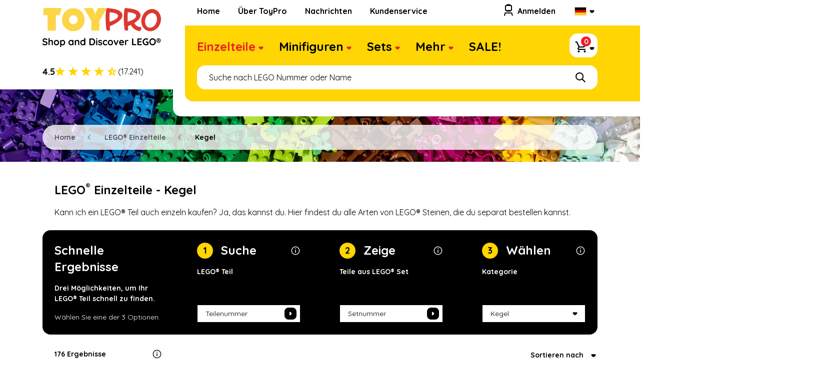

--- FILE ---
content_type: text/html; charset=UTF-8
request_url: https://cdn.toypro.com/de/list/einzelteile/kegel
body_size: 36707
content:
<!DOCTYPE html>

<html lang="de">

<head>

    
    <meta charset="utf-8">
    <meta http-equiv="x-ua-compatible" content="ie=edge"><script type="text/javascript">(window.NREUM||(NREUM={})).init={privacy:{cookies_enabled:true},ajax:{deny_list:["bam.eu01.nr-data.net"]},feature_flags:["soft_nav"],distributed_tracing:{enabled:true}};(window.NREUM||(NREUM={})).loader_config={agentID:"538751093",accountID:"3399238",trustKey:"3399238",xpid:"VwUOWFRQABAEV1JSDgQAVV0=",licenseKey:"NRJS-9ff88ca679697a348da",applicationID:"433095739",browserID:"538751093"};;/*! For license information please see nr-loader-spa-1.308.0.min.js.LICENSE.txt */
(()=>{var e,t,r={384:(e,t,r)=>{"use strict";r.d(t,{NT:()=>a,US:()=>u,Zm:()=>o,bQ:()=>d,dV:()=>c,pV:()=>l});var n=r(6154),i=r(1863),s=r(1910);const a={beacon:"bam.nr-data.net",errorBeacon:"bam.nr-data.net"};function o(){return n.gm.NREUM||(n.gm.NREUM={}),void 0===n.gm.newrelic&&(n.gm.newrelic=n.gm.NREUM),n.gm.NREUM}function c(){let e=o();return e.o||(e.o={ST:n.gm.setTimeout,SI:n.gm.setImmediate||n.gm.setInterval,CT:n.gm.clearTimeout,XHR:n.gm.XMLHttpRequest,REQ:n.gm.Request,EV:n.gm.Event,PR:n.gm.Promise,MO:n.gm.MutationObserver,FETCH:n.gm.fetch,WS:n.gm.WebSocket},(0,s.i)(...Object.values(e.o))),e}function d(e,t){let r=o();r.initializedAgents??={},t.initializedAt={ms:(0,i.t)(),date:new Date},r.initializedAgents[e]=t}function u(e,t){o()[e]=t}function l(){return function(){let e=o();const t=e.info||{};e.info={beacon:a.beacon,errorBeacon:a.errorBeacon,...t}}(),function(){let e=o();const t=e.init||{};e.init={...t}}(),c(),function(){let e=o();const t=e.loader_config||{};e.loader_config={...t}}(),o()}},782:(e,t,r)=>{"use strict";r.d(t,{T:()=>n});const n=r(860).K7.pageViewTiming},860:(e,t,r)=>{"use strict";r.d(t,{$J:()=>u,K7:()=>c,P3:()=>d,XX:()=>i,Yy:()=>o,df:()=>s,qY:()=>n,v4:()=>a});const n="events",i="jserrors",s="browser/blobs",a="rum",o="browser/logs",c={ajax:"ajax",genericEvents:"generic_events",jserrors:i,logging:"logging",metrics:"metrics",pageAction:"page_action",pageViewEvent:"page_view_event",pageViewTiming:"page_view_timing",sessionReplay:"session_replay",sessionTrace:"session_trace",softNav:"soft_navigations",spa:"spa"},d={[c.pageViewEvent]:1,[c.pageViewTiming]:2,[c.metrics]:3,[c.jserrors]:4,[c.spa]:5,[c.ajax]:6,[c.sessionTrace]:7,[c.softNav]:8,[c.sessionReplay]:9,[c.logging]:10,[c.genericEvents]:11},u={[c.pageViewEvent]:a,[c.pageViewTiming]:n,[c.ajax]:n,[c.spa]:n,[c.softNav]:n,[c.metrics]:i,[c.jserrors]:i,[c.sessionTrace]:s,[c.sessionReplay]:s,[c.logging]:o,[c.genericEvents]:"ins"}},944:(e,t,r)=>{"use strict";r.d(t,{R:()=>i});var n=r(3241);function i(e,t){"function"==typeof console.debug&&(console.debug("New Relic Warning: https://github.com/newrelic/newrelic-browser-agent/blob/main/docs/warning-codes.md#".concat(e),t),(0,n.W)({agentIdentifier:null,drained:null,type:"data",name:"warn",feature:"warn",data:{code:e,secondary:t}}))}},993:(e,t,r)=>{"use strict";r.d(t,{A$:()=>s,ET:()=>a,TZ:()=>o,p_:()=>i});var n=r(860);const i={ERROR:"ERROR",WARN:"WARN",INFO:"INFO",DEBUG:"DEBUG",TRACE:"TRACE"},s={OFF:0,ERROR:1,WARN:2,INFO:3,DEBUG:4,TRACE:5},a="log",o=n.K7.logging},1541:(e,t,r)=>{"use strict";r.d(t,{U:()=>i,f:()=>n});const n={MFE:"MFE",BA:"BA"};function i(e,t){if(2!==t?.harvestEndpointVersion)return{};const r=t.agentRef.runtime.appMetadata.agents[0].entityGuid;return e?{"source.id":e.id,"source.name":e.name,"source.type":e.type,"parent.id":e.parent?.id||r,"parent.type":e.parent?.type||n.BA}:{"entity.guid":r,appId:t.agentRef.info.applicationID}}},1687:(e,t,r)=>{"use strict";r.d(t,{Ak:()=>d,Ze:()=>h,x3:()=>u});var n=r(3241),i=r(7836),s=r(3606),a=r(860),o=r(2646);const c={};function d(e,t){const r={staged:!1,priority:a.P3[t]||0};l(e),c[e].get(t)||c[e].set(t,r)}function u(e,t){e&&c[e]&&(c[e].get(t)&&c[e].delete(t),p(e,t,!1),c[e].size&&f(e))}function l(e){if(!e)throw new Error("agentIdentifier required");c[e]||(c[e]=new Map)}function h(e="",t="feature",r=!1){if(l(e),!e||!c[e].get(t)||r)return p(e,t);c[e].get(t).staged=!0,f(e)}function f(e){const t=Array.from(c[e]);t.every(([e,t])=>t.staged)&&(t.sort((e,t)=>e[1].priority-t[1].priority),t.forEach(([t])=>{c[e].delete(t),p(e,t)}))}function p(e,t,r=!0){const a=e?i.ee.get(e):i.ee,c=s.i.handlers;if(!a.aborted&&a.backlog&&c){if((0,n.W)({agentIdentifier:e,type:"lifecycle",name:"drain",feature:t}),r){const e=a.backlog[t],r=c[t];if(r){for(let t=0;e&&t<e.length;++t)g(e[t],r);Object.entries(r).forEach(([e,t])=>{Object.values(t||{}).forEach(t=>{t[0]?.on&&t[0]?.context()instanceof o.y&&t[0].on(e,t[1])})})}}a.isolatedBacklog||delete c[t],a.backlog[t]=null,a.emit("drain-"+t,[])}}function g(e,t){var r=e[1];Object.values(t[r]||{}).forEach(t=>{var r=e[0];if(t[0]===r){var n=t[1],i=e[3],s=e[2];n.apply(i,s)}})}},1738:(e,t,r)=>{"use strict";r.d(t,{U:()=>f,Y:()=>h});var n=r(3241),i=r(9908),s=r(1863),a=r(944),o=r(5701),c=r(3969),d=r(8362),u=r(860),l=r(4261);function h(e,t,r,s){const h=s||r;!h||h[e]&&h[e]!==d.d.prototype[e]||(h[e]=function(){(0,i.p)(c.xV,["API/"+e+"/called"],void 0,u.K7.metrics,r.ee),(0,n.W)({agentIdentifier:r.agentIdentifier,drained:!!o.B?.[r.agentIdentifier],type:"data",name:"api",feature:l.Pl+e,data:{}});try{return t.apply(this,arguments)}catch(e){(0,a.R)(23,e)}})}function f(e,t,r,n,a){const o=e.info;null===r?delete o.jsAttributes[t]:o.jsAttributes[t]=r,(a||null===r)&&(0,i.p)(l.Pl+n,[(0,s.t)(),t,r],void 0,"session",e.ee)}},1741:(e,t,r)=>{"use strict";r.d(t,{W:()=>s});var n=r(944),i=r(4261);class s{#e(e,...t){if(this[e]!==s.prototype[e])return this[e](...t);(0,n.R)(35,e)}addPageAction(e,t){return this.#e(i.hG,e,t)}register(e){return this.#e(i.eY,e)}recordCustomEvent(e,t){return this.#e(i.fF,e,t)}setPageViewName(e,t){return this.#e(i.Fw,e,t)}setCustomAttribute(e,t,r){return this.#e(i.cD,e,t,r)}noticeError(e,t){return this.#e(i.o5,e,t)}setUserId(e,t=!1){return this.#e(i.Dl,e,t)}setApplicationVersion(e){return this.#e(i.nb,e)}setErrorHandler(e){return this.#e(i.bt,e)}addRelease(e,t){return this.#e(i.k6,e,t)}log(e,t){return this.#e(i.$9,e,t)}start(){return this.#e(i.d3)}finished(e){return this.#e(i.BL,e)}recordReplay(){return this.#e(i.CH)}pauseReplay(){return this.#e(i.Tb)}addToTrace(e){return this.#e(i.U2,e)}setCurrentRouteName(e){return this.#e(i.PA,e)}interaction(e){return this.#e(i.dT,e)}wrapLogger(e,t,r){return this.#e(i.Wb,e,t,r)}measure(e,t){return this.#e(i.V1,e,t)}consent(e){return this.#e(i.Pv,e)}}},1863:(e,t,r)=>{"use strict";function n(){return Math.floor(performance.now())}r.d(t,{t:()=>n})},1910:(e,t,r)=>{"use strict";r.d(t,{i:()=>s});var n=r(944);const i=new Map;function s(...e){return e.every(e=>{if(i.has(e))return i.get(e);const t="function"==typeof e?e.toString():"",r=t.includes("[native code]"),s=t.includes("nrWrapper");return r||s||(0,n.R)(64,e?.name||t),i.set(e,r),r})}},2555:(e,t,r)=>{"use strict";r.d(t,{D:()=>o,f:()=>a});var n=r(384),i=r(8122);const s={beacon:n.NT.beacon,errorBeacon:n.NT.errorBeacon,licenseKey:void 0,applicationID:void 0,sa:void 0,queueTime:void 0,applicationTime:void 0,ttGuid:void 0,user:void 0,account:void 0,product:void 0,extra:void 0,jsAttributes:{},userAttributes:void 0,atts:void 0,transactionName:void 0,tNamePlain:void 0};function a(e){try{return!!e.licenseKey&&!!e.errorBeacon&&!!e.applicationID}catch(e){return!1}}const o=e=>(0,i.a)(e,s)},2614:(e,t,r)=>{"use strict";r.d(t,{BB:()=>a,H3:()=>n,g:()=>d,iL:()=>c,tS:()=>o,uh:()=>i,wk:()=>s});const n="NRBA",i="SESSION",s=144e5,a=18e5,o={STARTED:"session-started",PAUSE:"session-pause",RESET:"session-reset",RESUME:"session-resume",UPDATE:"session-update"},c={SAME_TAB:"same-tab",CROSS_TAB:"cross-tab"},d={OFF:0,FULL:1,ERROR:2}},2646:(e,t,r)=>{"use strict";r.d(t,{y:()=>n});class n{constructor(e){this.contextId=e}}},2843:(e,t,r)=>{"use strict";r.d(t,{G:()=>s,u:()=>i});var n=r(3878);function i(e,t=!1,r,i){(0,n.DD)("visibilitychange",function(){if(t)return void("hidden"===document.visibilityState&&e());e(document.visibilityState)},r,i)}function s(e,t,r){(0,n.sp)("pagehide",e,t,r)}},3241:(e,t,r)=>{"use strict";r.d(t,{W:()=>s});var n=r(6154);const i="newrelic";function s(e={}){try{n.gm.dispatchEvent(new CustomEvent(i,{detail:e}))}catch(e){}}},3304:(e,t,r)=>{"use strict";r.d(t,{A:()=>s});var n=r(7836);const i=()=>{const e=new WeakSet;return(t,r)=>{if("object"==typeof r&&null!==r){if(e.has(r))return;e.add(r)}return r}};function s(e){try{return JSON.stringify(e,i())??""}catch(e){try{n.ee.emit("internal-error",[e])}catch(e){}return""}}},3333:(e,t,r)=>{"use strict";r.d(t,{$v:()=>u,TZ:()=>n,Xh:()=>c,Zp:()=>i,kd:()=>d,mq:()=>o,nf:()=>a,qN:()=>s});const n=r(860).K7.genericEvents,i=["auxclick","click","copy","keydown","paste","scrollend"],s=["focus","blur"],a=4,o=1e3,c=2e3,d=["PageAction","UserAction","BrowserPerformance"],u={RESOURCES:"experimental.resources",REGISTER:"register"}},3434:(e,t,r)=>{"use strict";r.d(t,{Jt:()=>s,YM:()=>d});var n=r(7836),i=r(5607);const s="nr@original:".concat(i.W),a=50;var o=Object.prototype.hasOwnProperty,c=!1;function d(e,t){return e||(e=n.ee),r.inPlace=function(e,t,n,i,s){n||(n="");const a="-"===n.charAt(0);for(let o=0;o<t.length;o++){const c=t[o],d=e[c];l(d)||(e[c]=r(d,a?c+n:n,i,c,s))}},r.flag=s,r;function r(t,r,n,c,d){return l(t)?t:(r||(r=""),nrWrapper[s]=t,function(e,t,r){if(Object.defineProperty&&Object.keys)try{return Object.keys(e).forEach(function(r){Object.defineProperty(t,r,{get:function(){return e[r]},set:function(t){return e[r]=t,t}})}),t}catch(e){u([e],r)}for(var n in e)o.call(e,n)&&(t[n]=e[n])}(t,nrWrapper,e),nrWrapper);function nrWrapper(){var s,o,l,h;let f;try{o=this,s=[...arguments],l="function"==typeof n?n(s,o):n||{}}catch(t){u([t,"",[s,o,c],l],e)}i(r+"start",[s,o,c],l,d);const p=performance.now();let g;try{return h=t.apply(o,s),g=performance.now(),h}catch(e){throw g=performance.now(),i(r+"err",[s,o,e],l,d),f=e,f}finally{const e=g-p,t={start:p,end:g,duration:e,isLongTask:e>=a,methodName:c,thrownError:f};t.isLongTask&&i("long-task",[t,o],l,d),i(r+"end",[s,o,h],l,d)}}}function i(r,n,i,s){if(!c||t){var a=c;c=!0;try{e.emit(r,n,i,t,s)}catch(t){u([t,r,n,i],e)}c=a}}}function u(e,t){t||(t=n.ee);try{t.emit("internal-error",e)}catch(e){}}function l(e){return!(e&&"function"==typeof e&&e.apply&&!e[s])}},3606:(e,t,r)=>{"use strict";r.d(t,{i:()=>s});var n=r(9908);s.on=a;var i=s.handlers={};function s(e,t,r,s){a(s||n.d,i,e,t,r)}function a(e,t,r,i,s){s||(s="feature"),e||(e=n.d);var a=t[s]=t[s]||{};(a[r]=a[r]||[]).push([e,i])}},3738:(e,t,r)=>{"use strict";r.d(t,{He:()=>i,Kp:()=>o,Lc:()=>d,Rz:()=>u,TZ:()=>n,bD:()=>s,d3:()=>a,jx:()=>l,sl:()=>h,uP:()=>c});const n=r(860).K7.sessionTrace,i="bstResource",s="resource",a="-start",o="-end",c="fn"+a,d="fn"+o,u="pushState",l=1e3,h=3e4},3785:(e,t,r)=>{"use strict";r.d(t,{R:()=>c,b:()=>d});var n=r(9908),i=r(1863),s=r(860),a=r(3969),o=r(993);function c(e,t,r={},c=o.p_.INFO,d=!0,u,l=(0,i.t)()){(0,n.p)(a.xV,["API/logging/".concat(c.toLowerCase(),"/called")],void 0,s.K7.metrics,e),(0,n.p)(o.ET,[l,t,r,c,d,u],void 0,s.K7.logging,e)}function d(e){return"string"==typeof e&&Object.values(o.p_).some(t=>t===e.toUpperCase().trim())}},3878:(e,t,r)=>{"use strict";function n(e,t){return{capture:e,passive:!1,signal:t}}function i(e,t,r=!1,i){window.addEventListener(e,t,n(r,i))}function s(e,t,r=!1,i){document.addEventListener(e,t,n(r,i))}r.d(t,{DD:()=>s,jT:()=>n,sp:()=>i})},3962:(e,t,r)=>{"use strict";r.d(t,{AM:()=>a,O2:()=>l,OV:()=>s,Qu:()=>h,TZ:()=>c,ih:()=>f,pP:()=>o,t1:()=>u,tC:()=>i,wD:()=>d});var n=r(860);const i=["click","keydown","submit"],s="popstate",a="api",o="initialPageLoad",c=n.K7.softNav,d=5e3,u=500,l={INITIAL_PAGE_LOAD:"",ROUTE_CHANGE:1,UNSPECIFIED:2},h={INTERACTION:1,AJAX:2,CUSTOM_END:3,CUSTOM_TRACER:4},f={IP:"in progress",PF:"pending finish",FIN:"finished",CAN:"cancelled"}},3969:(e,t,r)=>{"use strict";r.d(t,{TZ:()=>n,XG:()=>o,rs:()=>i,xV:()=>a,z_:()=>s});const n=r(860).K7.metrics,i="sm",s="cm",a="storeSupportabilityMetrics",o="storeEventMetrics"},4234:(e,t,r)=>{"use strict";r.d(t,{W:()=>s});var n=r(7836),i=r(1687);class s{constructor(e,t){this.agentIdentifier=e,this.ee=n.ee.get(e),this.featureName=t,this.blocked=!1}deregisterDrain(){(0,i.x3)(this.agentIdentifier,this.featureName)}}},4261:(e,t,r)=>{"use strict";r.d(t,{$9:()=>u,BL:()=>c,CH:()=>p,Dl:()=>R,Fw:()=>w,PA:()=>v,Pl:()=>n,Pv:()=>A,Tb:()=>h,U2:()=>a,V1:()=>E,Wb:()=>T,bt:()=>y,cD:()=>b,d3:()=>x,dT:()=>d,eY:()=>g,fF:()=>f,hG:()=>s,hw:()=>i,k6:()=>o,nb:()=>m,o5:()=>l});const n="api-",i=n+"ixn-",s="addPageAction",a="addToTrace",o="addRelease",c="finished",d="interaction",u="log",l="noticeError",h="pauseReplay",f="recordCustomEvent",p="recordReplay",g="register",m="setApplicationVersion",v="setCurrentRouteName",b="setCustomAttribute",y="setErrorHandler",w="setPageViewName",R="setUserId",x="start",T="wrapLogger",E="measure",A="consent"},5205:(e,t,r)=>{"use strict";r.d(t,{j:()=>S});var n=r(384),i=r(1741);var s=r(2555),a=r(3333);const o=e=>{if(!e||"string"!=typeof e)return!1;try{document.createDocumentFragment().querySelector(e)}catch{return!1}return!0};var c=r(2614),d=r(944),u=r(8122);const l="[data-nr-mask]",h=e=>(0,u.a)(e,(()=>{const e={feature_flags:[],experimental:{allow_registered_children:!1,resources:!1},mask_selector:"*",block_selector:"[data-nr-block]",mask_input_options:{color:!1,date:!1,"datetime-local":!1,email:!1,month:!1,number:!1,range:!1,search:!1,tel:!1,text:!1,time:!1,url:!1,week:!1,textarea:!1,select:!1,password:!0}};return{ajax:{deny_list:void 0,block_internal:!0,enabled:!0,autoStart:!0},api:{get allow_registered_children(){return e.feature_flags.includes(a.$v.REGISTER)||e.experimental.allow_registered_children},set allow_registered_children(t){e.experimental.allow_registered_children=t},duplicate_registered_data:!1},browser_consent_mode:{enabled:!1},distributed_tracing:{enabled:void 0,exclude_newrelic_header:void 0,cors_use_newrelic_header:void 0,cors_use_tracecontext_headers:void 0,allowed_origins:void 0},get feature_flags(){return e.feature_flags},set feature_flags(t){e.feature_flags=t},generic_events:{enabled:!0,autoStart:!0},harvest:{interval:30},jserrors:{enabled:!0,autoStart:!0},logging:{enabled:!0,autoStart:!0},metrics:{enabled:!0,autoStart:!0},obfuscate:void 0,page_action:{enabled:!0},page_view_event:{enabled:!0,autoStart:!0},page_view_timing:{enabled:!0,autoStart:!0},performance:{capture_marks:!1,capture_measures:!1,capture_detail:!0,resources:{get enabled(){return e.feature_flags.includes(a.$v.RESOURCES)||e.experimental.resources},set enabled(t){e.experimental.resources=t},asset_types:[],first_party_domains:[],ignore_newrelic:!0}},privacy:{cookies_enabled:!0},proxy:{assets:void 0,beacon:void 0},session:{expiresMs:c.wk,inactiveMs:c.BB},session_replay:{autoStart:!0,enabled:!1,preload:!1,sampling_rate:10,error_sampling_rate:100,collect_fonts:!1,inline_images:!1,fix_stylesheets:!0,mask_all_inputs:!0,get mask_text_selector(){return e.mask_selector},set mask_text_selector(t){o(t)?e.mask_selector="".concat(t,",").concat(l):""===t||null===t?e.mask_selector=l:(0,d.R)(5,t)},get block_class(){return"nr-block"},get ignore_class(){return"nr-ignore"},get mask_text_class(){return"nr-mask"},get block_selector(){return e.block_selector},set block_selector(t){o(t)?e.block_selector+=",".concat(t):""!==t&&(0,d.R)(6,t)},get mask_input_options(){return e.mask_input_options},set mask_input_options(t){t&&"object"==typeof t?e.mask_input_options={...t,password:!0}:(0,d.R)(7,t)}},session_trace:{enabled:!0,autoStart:!0},soft_navigations:{enabled:!0,autoStart:!0},spa:{enabled:!0,autoStart:!0},ssl:void 0,user_actions:{enabled:!0,elementAttributes:["id","className","tagName","type"]}}})());var f=r(6154),p=r(9324);let g=0;const m={buildEnv:p.F3,distMethod:p.Xs,version:p.xv,originTime:f.WN},v={consented:!1},b={appMetadata:{},get consented(){return this.session?.state?.consent||v.consented},set consented(e){v.consented=e},customTransaction:void 0,denyList:void 0,disabled:!1,harvester:void 0,isolatedBacklog:!1,isRecording:!1,loaderType:void 0,maxBytes:3e4,obfuscator:void 0,onerror:void 0,ptid:void 0,releaseIds:{},session:void 0,timeKeeper:void 0,registeredEntities:[],jsAttributesMetadata:{bytes:0},get harvestCount(){return++g}},y=e=>{const t=(0,u.a)(e,b),r=Object.keys(m).reduce((e,t)=>(e[t]={value:m[t],writable:!1,configurable:!0,enumerable:!0},e),{});return Object.defineProperties(t,r)};var w=r(5701);const R=e=>{const t=e.startsWith("http");e+="/",r.p=t?e:"https://"+e};var x=r(7836),T=r(3241);const E={accountID:void 0,trustKey:void 0,agentID:void 0,licenseKey:void 0,applicationID:void 0,xpid:void 0},A=e=>(0,u.a)(e,E),_=new Set;function S(e,t={},r,a){let{init:o,info:c,loader_config:d,runtime:u={},exposed:l=!0}=t;if(!c){const e=(0,n.pV)();o=e.init,c=e.info,d=e.loader_config}e.init=h(o||{}),e.loader_config=A(d||{}),c.jsAttributes??={},f.bv&&(c.jsAttributes.isWorker=!0),e.info=(0,s.D)(c);const p=e.init,g=[c.beacon,c.errorBeacon];_.has(e.agentIdentifier)||(p.proxy.assets&&(R(p.proxy.assets),g.push(p.proxy.assets)),p.proxy.beacon&&g.push(p.proxy.beacon),e.beacons=[...g],function(e){const t=(0,n.pV)();Object.getOwnPropertyNames(i.W.prototype).forEach(r=>{const n=i.W.prototype[r];if("function"!=typeof n||"constructor"===n)return;let s=t[r];e[r]&&!1!==e.exposed&&"micro-agent"!==e.runtime?.loaderType&&(t[r]=(...t)=>{const n=e[r](...t);return s?s(...t):n})})}(e),(0,n.US)("activatedFeatures",w.B)),u.denyList=[...p.ajax.deny_list||[],...p.ajax.block_internal?g:[]],u.ptid=e.agentIdentifier,u.loaderType=r,e.runtime=y(u),_.has(e.agentIdentifier)||(e.ee=x.ee.get(e.agentIdentifier),e.exposed=l,(0,T.W)({agentIdentifier:e.agentIdentifier,drained:!!w.B?.[e.agentIdentifier],type:"lifecycle",name:"initialize",feature:void 0,data:e.config})),_.add(e.agentIdentifier)}},5270:(e,t,r)=>{"use strict";r.d(t,{Aw:()=>a,SR:()=>s,rF:()=>o});var n=r(384),i=r(7767);function s(e){return!!(0,n.dV)().o.MO&&(0,i.V)(e)&&!0===e?.session_trace.enabled}function a(e){return!0===e?.session_replay.preload&&s(e)}function o(e,t){try{if("string"==typeof t?.type){if("password"===t.type.toLowerCase())return"*".repeat(e?.length||0);if(void 0!==t?.dataset?.nrUnmask||t?.classList?.contains("nr-unmask"))return e}}catch(e){}return"string"==typeof e?e.replace(/[\S]/g,"*"):"*".repeat(e?.length||0)}},5289:(e,t,r)=>{"use strict";r.d(t,{GG:()=>a,Qr:()=>c,sB:()=>o});var n=r(3878),i=r(6389);function s(){return"undefined"==typeof document||"complete"===document.readyState}function a(e,t){if(s())return e();const r=(0,i.J)(e),a=setInterval(()=>{s()&&(clearInterval(a),r())},500);(0,n.sp)("load",r,t)}function o(e){if(s())return e();(0,n.DD)("DOMContentLoaded",e)}function c(e){if(s())return e();(0,n.sp)("popstate",e)}},5607:(e,t,r)=>{"use strict";r.d(t,{W:()=>n});const n=(0,r(9566).bz)()},5701:(e,t,r)=>{"use strict";r.d(t,{B:()=>s,t:()=>a});var n=r(3241);const i=new Set,s={};function a(e,t){const r=t.agentIdentifier;s[r]??={},e&&"object"==typeof e&&(i.has(r)||(t.ee.emit("rumresp",[e]),s[r]=e,i.add(r),(0,n.W)({agentIdentifier:r,loaded:!0,drained:!0,type:"lifecycle",name:"load",feature:void 0,data:e})))}},6154:(e,t,r)=>{"use strict";r.d(t,{OF:()=>d,RI:()=>i,WN:()=>h,bv:()=>s,eN:()=>f,gm:()=>a,lR:()=>l,m:()=>c,mw:()=>o,sb:()=>u});var n=r(1863);const i="undefined"!=typeof window&&!!window.document,s="undefined"!=typeof WorkerGlobalScope&&("undefined"!=typeof self&&self instanceof WorkerGlobalScope&&self.navigator instanceof WorkerNavigator||"undefined"!=typeof globalThis&&globalThis instanceof WorkerGlobalScope&&globalThis.navigator instanceof WorkerNavigator),a=i?window:"undefined"!=typeof WorkerGlobalScope&&("undefined"!=typeof self&&self instanceof WorkerGlobalScope&&self||"undefined"!=typeof globalThis&&globalThis instanceof WorkerGlobalScope&&globalThis),o=Boolean("hidden"===a?.document?.visibilityState),c=""+a?.location,d=/iPad|iPhone|iPod/.test(a.navigator?.userAgent),u=d&&"undefined"==typeof SharedWorker,l=(()=>{const e=a.navigator?.userAgent?.match(/Firefox[/\s](\d+\.\d+)/);return Array.isArray(e)&&e.length>=2?+e[1]:0})(),h=Date.now()-(0,n.t)(),f=()=>"undefined"!=typeof PerformanceNavigationTiming&&a?.performance?.getEntriesByType("navigation")?.[0]?.responseStart},6344:(e,t,r)=>{"use strict";r.d(t,{BB:()=>u,Qb:()=>l,TZ:()=>i,Ug:()=>a,Vh:()=>s,_s:()=>o,bc:()=>d,yP:()=>c});var n=r(2614);const i=r(860).K7.sessionReplay,s="errorDuringReplay",a=.12,o={DomContentLoaded:0,Load:1,FullSnapshot:2,IncrementalSnapshot:3,Meta:4,Custom:5},c={[n.g.ERROR]:15e3,[n.g.FULL]:3e5,[n.g.OFF]:0},d={RESET:{message:"Session was reset",sm:"Reset"},IMPORT:{message:"Recorder failed to import",sm:"Import"},TOO_MANY:{message:"429: Too Many Requests",sm:"Too-Many"},TOO_BIG:{message:"Payload was too large",sm:"Too-Big"},CROSS_TAB:{message:"Session Entity was set to OFF on another tab",sm:"Cross-Tab"},ENTITLEMENTS:{message:"Session Replay is not allowed and will not be started",sm:"Entitlement"}},u=5e3,l={API:"api",RESUME:"resume",SWITCH_TO_FULL:"switchToFull",INITIALIZE:"initialize",PRELOAD:"preload"}},6389:(e,t,r)=>{"use strict";function n(e,t=500,r={}){const n=r?.leading||!1;let i;return(...r)=>{n&&void 0===i&&(e.apply(this,r),i=setTimeout(()=>{i=clearTimeout(i)},t)),n||(clearTimeout(i),i=setTimeout(()=>{e.apply(this,r)},t))}}function i(e){let t=!1;return(...r)=>{t||(t=!0,e.apply(this,r))}}r.d(t,{J:()=>i,s:()=>n})},6630:(e,t,r)=>{"use strict";r.d(t,{T:()=>n});const n=r(860).K7.pageViewEvent},6774:(e,t,r)=>{"use strict";r.d(t,{T:()=>n});const n=r(860).K7.jserrors},7295:(e,t,r)=>{"use strict";r.d(t,{Xv:()=>a,gX:()=>i,iW:()=>s});var n=[];function i(e){if(!e||s(e))return!1;if(0===n.length)return!0;if("*"===n[0].hostname)return!1;for(var t=0;t<n.length;t++){var r=n[t];if(r.hostname.test(e.hostname)&&r.pathname.test(e.pathname))return!1}return!0}function s(e){return void 0===e.hostname}function a(e){if(n=[],e&&e.length)for(var t=0;t<e.length;t++){let r=e[t];if(!r)continue;if("*"===r)return void(n=[{hostname:"*"}]);0===r.indexOf("http://")?r=r.substring(7):0===r.indexOf("https://")&&(r=r.substring(8));const i=r.indexOf("/");let s,a;i>0?(s=r.substring(0,i),a=r.substring(i)):(s=r,a="*");let[c]=s.split(":");n.push({hostname:o(c),pathname:o(a,!0)})}}function o(e,t=!1){const r=e.replace(/[.+?^${}()|[\]\\]/g,e=>"\\"+e).replace(/\*/g,".*?");return new RegExp((t?"^":"")+r+"$")}},7485:(e,t,r)=>{"use strict";r.d(t,{D:()=>i});var n=r(6154);function i(e){if(0===(e||"").indexOf("data:"))return{protocol:"data"};try{const t=new URL(e,location.href),r={port:t.port,hostname:t.hostname,pathname:t.pathname,search:t.search,protocol:t.protocol.slice(0,t.protocol.indexOf(":")),sameOrigin:t.protocol===n.gm?.location?.protocol&&t.host===n.gm?.location?.host};return r.port&&""!==r.port||("http:"===t.protocol&&(r.port="80"),"https:"===t.protocol&&(r.port="443")),r.pathname&&""!==r.pathname?r.pathname.startsWith("/")||(r.pathname="/".concat(r.pathname)):r.pathname="/",r}catch(e){return{}}}},7699:(e,t,r)=>{"use strict";r.d(t,{It:()=>s,KC:()=>o,No:()=>i,qh:()=>a});var n=r(860);const i=16e3,s=1e6,a="SESSION_ERROR",o={[n.K7.logging]:!0,[n.K7.genericEvents]:!1,[n.K7.jserrors]:!1,[n.K7.ajax]:!1}},7767:(e,t,r)=>{"use strict";r.d(t,{V:()=>i});var n=r(6154);const i=e=>n.RI&&!0===e?.privacy.cookies_enabled},7836:(e,t,r)=>{"use strict";r.d(t,{P:()=>o,ee:()=>c});var n=r(384),i=r(8990),s=r(2646),a=r(5607);const o="nr@context:".concat(a.W),c=function e(t,r){var n={},a={},u={},l=!1;try{l=16===r.length&&d.initializedAgents?.[r]?.runtime.isolatedBacklog}catch(e){}var h={on:p,addEventListener:p,removeEventListener:function(e,t){var r=n[e];if(!r)return;for(var i=0;i<r.length;i++)r[i]===t&&r.splice(i,1)},emit:function(e,r,n,i,s){!1!==s&&(s=!0);if(c.aborted&&!i)return;t&&s&&t.emit(e,r,n);var o=f(n);g(e).forEach(e=>{e.apply(o,r)});var d=v()[a[e]];d&&d.push([h,e,r,o]);return o},get:m,listeners:g,context:f,buffer:function(e,t){const r=v();if(t=t||"feature",h.aborted)return;Object.entries(e||{}).forEach(([e,n])=>{a[n]=t,t in r||(r[t]=[])})},abort:function(){h._aborted=!0,Object.keys(h.backlog).forEach(e=>{delete h.backlog[e]})},isBuffering:function(e){return!!v()[a[e]]},debugId:r,backlog:l?{}:t&&"object"==typeof t.backlog?t.backlog:{},isolatedBacklog:l};return Object.defineProperty(h,"aborted",{get:()=>{let e=h._aborted||!1;return e||(t&&(e=t.aborted),e)}}),h;function f(e){return e&&e instanceof s.y?e:e?(0,i.I)(e,o,()=>new s.y(o)):new s.y(o)}function p(e,t){n[e]=g(e).concat(t)}function g(e){return n[e]||[]}function m(t){return u[t]=u[t]||e(h,t)}function v(){return h.backlog}}(void 0,"globalEE"),d=(0,n.Zm)();d.ee||(d.ee=c)},8122:(e,t,r)=>{"use strict";r.d(t,{a:()=>i});var n=r(944);function i(e,t){try{if(!e||"object"!=typeof e)return(0,n.R)(3);if(!t||"object"!=typeof t)return(0,n.R)(4);const r=Object.create(Object.getPrototypeOf(t),Object.getOwnPropertyDescriptors(t)),s=0===Object.keys(r).length?e:r;for(let a in s)if(void 0!==e[a])try{if(null===e[a]){r[a]=null;continue}Array.isArray(e[a])&&Array.isArray(t[a])?r[a]=Array.from(new Set([...e[a],...t[a]])):"object"==typeof e[a]&&"object"==typeof t[a]?r[a]=i(e[a],t[a]):r[a]=e[a]}catch(e){r[a]||(0,n.R)(1,e)}return r}catch(e){(0,n.R)(2,e)}}},8139:(e,t,r)=>{"use strict";r.d(t,{u:()=>h});var n=r(7836),i=r(3434),s=r(8990),a=r(6154);const o={},c=a.gm.XMLHttpRequest,d="addEventListener",u="removeEventListener",l="nr@wrapped:".concat(n.P);function h(e){var t=function(e){return(e||n.ee).get("events")}(e);if(o[t.debugId]++)return t;o[t.debugId]=1;var r=(0,i.YM)(t,!0);function h(e){r.inPlace(e,[d,u],"-",p)}function p(e,t){return e[1]}return"getPrototypeOf"in Object&&(a.RI&&f(document,h),c&&f(c.prototype,h),f(a.gm,h)),t.on(d+"-start",function(e,t){var n=e[1];if(null!==n&&("function"==typeof n||"object"==typeof n)&&"newrelic"!==e[0]){var i=(0,s.I)(n,l,function(){var e={object:function(){if("function"!=typeof n.handleEvent)return;return n.handleEvent.apply(n,arguments)},function:n}[typeof n];return e?r(e,"fn-",null,e.name||"anonymous"):n});this.wrapped=e[1]=i}}),t.on(u+"-start",function(e){e[1]=this.wrapped||e[1]}),t}function f(e,t,...r){let n=e;for(;"object"==typeof n&&!Object.prototype.hasOwnProperty.call(n,d);)n=Object.getPrototypeOf(n);n&&t(n,...r)}},8362:(e,t,r)=>{"use strict";r.d(t,{d:()=>s});var n=r(9566),i=r(1741);class s extends i.W{agentIdentifier=(0,n.LA)(16)}},8374:(e,t,r)=>{r.nc=(()=>{try{return document?.currentScript?.nonce}catch(e){}return""})()},8990:(e,t,r)=>{"use strict";r.d(t,{I:()=>i});var n=Object.prototype.hasOwnProperty;function i(e,t,r){if(n.call(e,t))return e[t];var i=r();if(Object.defineProperty&&Object.keys)try{return Object.defineProperty(e,t,{value:i,writable:!0,enumerable:!1}),i}catch(e){}return e[t]=i,i}},9119:(e,t,r)=>{"use strict";r.d(t,{L:()=>s});var n=/([^?#]*)[^#]*(#[^?]*|$).*/,i=/([^?#]*)().*/;function s(e,t){return e?e.replace(t?n:i,"$1$2"):e}},9300:(e,t,r)=>{"use strict";r.d(t,{T:()=>n});const n=r(860).K7.ajax},9324:(e,t,r)=>{"use strict";r.d(t,{AJ:()=>a,F3:()=>i,Xs:()=>s,Yq:()=>o,xv:()=>n});const n="1.308.0",i="PROD",s="CDN",a="@newrelic/rrweb",o="1.0.1"},9566:(e,t,r)=>{"use strict";r.d(t,{LA:()=>o,ZF:()=>c,bz:()=>a,el:()=>d});var n=r(6154);const i="xxxxxxxx-xxxx-4xxx-yxxx-xxxxxxxxxxxx";function s(e,t){return e?15&e[t]:16*Math.random()|0}function a(){const e=n.gm?.crypto||n.gm?.msCrypto;let t,r=0;return e&&e.getRandomValues&&(t=e.getRandomValues(new Uint8Array(30))),i.split("").map(e=>"x"===e?s(t,r++).toString(16):"y"===e?(3&s()|8).toString(16):e).join("")}function o(e){const t=n.gm?.crypto||n.gm?.msCrypto;let r,i=0;t&&t.getRandomValues&&(r=t.getRandomValues(new Uint8Array(e)));const a=[];for(var o=0;o<e;o++)a.push(s(r,i++).toString(16));return a.join("")}function c(){return o(16)}function d(){return o(32)}},9908:(e,t,r)=>{"use strict";r.d(t,{d:()=>n,p:()=>i});var n=r(7836).ee.get("handle");function i(e,t,r,i,s){s?(s.buffer([e],i),s.emit(e,t,r)):(n.buffer([e],i),n.emit(e,t,r))}}},n={};function i(e){var t=n[e];if(void 0!==t)return t.exports;var s=n[e]={exports:{}};return r[e](s,s.exports,i),s.exports}i.m=r,i.d=(e,t)=>{for(var r in t)i.o(t,r)&&!i.o(e,r)&&Object.defineProperty(e,r,{enumerable:!0,get:t[r]})},i.f={},i.e=e=>Promise.all(Object.keys(i.f).reduce((t,r)=>(i.f[r](e,t),t),[])),i.u=e=>({212:"nr-spa-compressor",249:"nr-spa-recorder",478:"nr-spa"}[e]+"-1.308.0.min.js"),i.o=(e,t)=>Object.prototype.hasOwnProperty.call(e,t),e={},t="NRBA-1.308.0.PROD:",i.l=(r,n,s,a)=>{if(e[r])e[r].push(n);else{var o,c;if(void 0!==s)for(var d=document.getElementsByTagName("script"),u=0;u<d.length;u++){var l=d[u];if(l.getAttribute("src")==r||l.getAttribute("data-webpack")==t+s){o=l;break}}if(!o){c=!0;var h={478:"sha512-RSfSVnmHk59T/uIPbdSE0LPeqcEdF4/+XhfJdBuccH5rYMOEZDhFdtnh6X6nJk7hGpzHd9Ujhsy7lZEz/ORYCQ==",249:"sha512-ehJXhmntm85NSqW4MkhfQqmeKFulra3klDyY0OPDUE+sQ3GokHlPh1pmAzuNy//3j4ac6lzIbmXLvGQBMYmrkg==",212:"sha512-B9h4CR46ndKRgMBcK+j67uSR2RCnJfGefU+A7FrgR/k42ovXy5x/MAVFiSvFxuVeEk/pNLgvYGMp1cBSK/G6Fg=="};(o=document.createElement("script")).charset="utf-8",i.nc&&o.setAttribute("nonce",i.nc),o.setAttribute("data-webpack",t+s),o.src=r,0!==o.src.indexOf(window.location.origin+"/")&&(o.crossOrigin="anonymous"),h[a]&&(o.integrity=h[a])}e[r]=[n];var f=(t,n)=>{o.onerror=o.onload=null,clearTimeout(p);var i=e[r];if(delete e[r],o.parentNode&&o.parentNode.removeChild(o),i&&i.forEach(e=>e(n)),t)return t(n)},p=setTimeout(f.bind(null,void 0,{type:"timeout",target:o}),12e4);o.onerror=f.bind(null,o.onerror),o.onload=f.bind(null,o.onload),c&&document.head.appendChild(o)}},i.r=e=>{"undefined"!=typeof Symbol&&Symbol.toStringTag&&Object.defineProperty(e,Symbol.toStringTag,{value:"Module"}),Object.defineProperty(e,"__esModule",{value:!0})},i.p="https://js-agent.newrelic.com/",(()=>{var e={38:0,788:0};i.f.j=(t,r)=>{var n=i.o(e,t)?e[t]:void 0;if(0!==n)if(n)r.push(n[2]);else{var s=new Promise((r,i)=>n=e[t]=[r,i]);r.push(n[2]=s);var a=i.p+i.u(t),o=new Error;i.l(a,r=>{if(i.o(e,t)&&(0!==(n=e[t])&&(e[t]=void 0),n)){var s=r&&("load"===r.type?"missing":r.type),a=r&&r.target&&r.target.src;o.message="Loading chunk "+t+" failed: ("+s+": "+a+")",o.name="ChunkLoadError",o.type=s,o.request=a,n[1](o)}},"chunk-"+t,t)}};var t=(t,r)=>{var n,s,[a,o,c]=r,d=0;if(a.some(t=>0!==e[t])){for(n in o)i.o(o,n)&&(i.m[n]=o[n]);if(c)c(i)}for(t&&t(r);d<a.length;d++)s=a[d],i.o(e,s)&&e[s]&&e[s][0](),e[s]=0},r=self["webpackChunk:NRBA-1.308.0.PROD"]=self["webpackChunk:NRBA-1.308.0.PROD"]||[];r.forEach(t.bind(null,0)),r.push=t.bind(null,r.push.bind(r))})(),(()=>{"use strict";i(8374);var e=i(8362),t=i(860);const r=Object.values(t.K7);var n=i(5205);var s=i(9908),a=i(1863),o=i(4261),c=i(1738);var d=i(1687),u=i(4234),l=i(5289),h=i(6154),f=i(944),p=i(5270),g=i(7767),m=i(6389),v=i(7699);class b extends u.W{constructor(e,t){super(e.agentIdentifier,t),this.agentRef=e,this.abortHandler=void 0,this.featAggregate=void 0,this.loadedSuccessfully=void 0,this.onAggregateImported=new Promise(e=>{this.loadedSuccessfully=e}),this.deferred=Promise.resolve(),!1===e.init[this.featureName].autoStart?this.deferred=new Promise((t,r)=>{this.ee.on("manual-start-all",(0,m.J)(()=>{(0,d.Ak)(e.agentIdentifier,this.featureName),t()}))}):(0,d.Ak)(e.agentIdentifier,t)}importAggregator(e,t,r={}){if(this.featAggregate)return;const n=async()=>{let n;await this.deferred;try{if((0,g.V)(e.init)){const{setupAgentSession:t}=await i.e(478).then(i.bind(i,8766));n=t(e)}}catch(e){(0,f.R)(20,e),this.ee.emit("internal-error",[e]),(0,s.p)(v.qh,[e],void 0,this.featureName,this.ee)}try{if(!this.#t(this.featureName,n,e.init))return(0,d.Ze)(this.agentIdentifier,this.featureName),void this.loadedSuccessfully(!1);const{Aggregate:i}=await t();this.featAggregate=new i(e,r),e.runtime.harvester.initializedAggregates.push(this.featAggregate),this.loadedSuccessfully(!0)}catch(e){(0,f.R)(34,e),this.abortHandler?.(),(0,d.Ze)(this.agentIdentifier,this.featureName,!0),this.loadedSuccessfully(!1),this.ee&&this.ee.abort()}};h.RI?(0,l.GG)(()=>n(),!0):n()}#t(e,r,n){if(this.blocked)return!1;switch(e){case t.K7.sessionReplay:return(0,p.SR)(n)&&!!r;case t.K7.sessionTrace:return!!r;default:return!0}}}var y=i(6630),w=i(2614),R=i(3241);class x extends b{static featureName=y.T;constructor(e){var t;super(e,y.T),this.setupInspectionEvents(e.agentIdentifier),t=e,(0,c.Y)(o.Fw,function(e,r){"string"==typeof e&&("/"!==e.charAt(0)&&(e="/"+e),t.runtime.customTransaction=(r||"http://custom.transaction")+e,(0,s.p)(o.Pl+o.Fw,[(0,a.t)()],void 0,void 0,t.ee))},t),this.importAggregator(e,()=>i.e(478).then(i.bind(i,2467)))}setupInspectionEvents(e){const t=(t,r)=>{t&&(0,R.W)({agentIdentifier:e,timeStamp:t.timeStamp,loaded:"complete"===t.target.readyState,type:"window",name:r,data:t.target.location+""})};(0,l.sB)(e=>{t(e,"DOMContentLoaded")}),(0,l.GG)(e=>{t(e,"load")}),(0,l.Qr)(e=>{t(e,"navigate")}),this.ee.on(w.tS.UPDATE,(t,r)=>{(0,R.W)({agentIdentifier:e,type:"lifecycle",name:"session",data:r})})}}var T=i(384);class E extends e.d{constructor(e){var t;(super(),h.gm)?(this.features={},(0,T.bQ)(this.agentIdentifier,this),this.desiredFeatures=new Set(e.features||[]),this.desiredFeatures.add(x),(0,n.j)(this,e,e.loaderType||"agent"),t=this,(0,c.Y)(o.cD,function(e,r,n=!1){if("string"==typeof e){if(["string","number","boolean"].includes(typeof r)||null===r)return(0,c.U)(t,e,r,o.cD,n);(0,f.R)(40,typeof r)}else(0,f.R)(39,typeof e)},t),function(e){(0,c.Y)(o.Dl,function(t,r=!1){if("string"!=typeof t&&null!==t)return void(0,f.R)(41,typeof t);const n=e.info.jsAttributes["enduser.id"];r&&null!=n&&n!==t?(0,s.p)(o.Pl+"setUserIdAndResetSession",[t],void 0,"session",e.ee):(0,c.U)(e,"enduser.id",t,o.Dl,!0)},e)}(this),function(e){(0,c.Y)(o.nb,function(t){if("string"==typeof t||null===t)return(0,c.U)(e,"application.version",t,o.nb,!1);(0,f.R)(42,typeof t)},e)}(this),function(e){(0,c.Y)(o.d3,function(){e.ee.emit("manual-start-all")},e)}(this),function(e){(0,c.Y)(o.Pv,function(t=!0){if("boolean"==typeof t){if((0,s.p)(o.Pl+o.Pv,[t],void 0,"session",e.ee),e.runtime.consented=t,t){const t=e.features.page_view_event;t.onAggregateImported.then(e=>{const r=t.featAggregate;e&&!r.sentRum&&r.sendRum()})}}else(0,f.R)(65,typeof t)},e)}(this),this.run()):(0,f.R)(21)}get config(){return{info:this.info,init:this.init,loader_config:this.loader_config,runtime:this.runtime}}get api(){return this}run(){try{const e=function(e){const t={};return r.forEach(r=>{t[r]=!!e[r]?.enabled}),t}(this.init),n=[...this.desiredFeatures];n.sort((e,r)=>t.P3[e.featureName]-t.P3[r.featureName]),n.forEach(r=>{if(!e[r.featureName]&&r.featureName!==t.K7.pageViewEvent)return;if(r.featureName===t.K7.spa)return void(0,f.R)(67);const n=function(e){switch(e){case t.K7.ajax:return[t.K7.jserrors];case t.K7.sessionTrace:return[t.K7.ajax,t.K7.pageViewEvent];case t.K7.sessionReplay:return[t.K7.sessionTrace];case t.K7.pageViewTiming:return[t.K7.pageViewEvent];default:return[]}}(r.featureName).filter(e=>!(e in this.features));n.length>0&&(0,f.R)(36,{targetFeature:r.featureName,missingDependencies:n}),this.features[r.featureName]=new r(this)})}catch(e){(0,f.R)(22,e);for(const e in this.features)this.features[e].abortHandler?.();const t=(0,T.Zm)();delete t.initializedAgents[this.agentIdentifier]?.features,delete this.sharedAggregator;return t.ee.get(this.agentIdentifier).abort(),!1}}}var A=i(2843),_=i(782);class S extends b{static featureName=_.T;constructor(e){super(e,_.T),h.RI&&((0,A.u)(()=>(0,s.p)("docHidden",[(0,a.t)()],void 0,_.T,this.ee),!0),(0,A.G)(()=>(0,s.p)("winPagehide",[(0,a.t)()],void 0,_.T,this.ee)),this.importAggregator(e,()=>i.e(478).then(i.bind(i,9917))))}}var O=i(3969);class I extends b{static featureName=O.TZ;constructor(e){super(e,O.TZ),h.RI&&document.addEventListener("securitypolicyviolation",e=>{(0,s.p)(O.xV,["Generic/CSPViolation/Detected"],void 0,this.featureName,this.ee)}),this.importAggregator(e,()=>i.e(478).then(i.bind(i,6555)))}}var N=i(6774),P=i(3878),k=i(3304);class D{constructor(e,t,r,n,i){this.name="UncaughtError",this.message="string"==typeof e?e:(0,k.A)(e),this.sourceURL=t,this.line=r,this.column=n,this.__newrelic=i}}function C(e){return M(e)?e:new D(void 0!==e?.message?e.message:e,e?.filename||e?.sourceURL,e?.lineno||e?.line,e?.colno||e?.col,e?.__newrelic,e?.cause)}function j(e){const t="Unhandled Promise Rejection: ";if(!e?.reason)return;if(M(e.reason)){try{e.reason.message.startsWith(t)||(e.reason.message=t+e.reason.message)}catch(e){}return C(e.reason)}const r=C(e.reason);return(r.message||"").startsWith(t)||(r.message=t+r.message),r}function L(e){if(e.error instanceof SyntaxError&&!/:\d+$/.test(e.error.stack?.trim())){const t=new D(e.message,e.filename,e.lineno,e.colno,e.error.__newrelic,e.cause);return t.name=SyntaxError.name,t}return M(e.error)?e.error:C(e)}function M(e){return e instanceof Error&&!!e.stack}function H(e,r,n,i,o=(0,a.t)()){"string"==typeof e&&(e=new Error(e)),(0,s.p)("err",[e,o,!1,r,n.runtime.isRecording,void 0,i],void 0,t.K7.jserrors,n.ee),(0,s.p)("uaErr",[],void 0,t.K7.genericEvents,n.ee)}var B=i(1541),K=i(993),W=i(3785);function U(e,{customAttributes:t={},level:r=K.p_.INFO}={},n,i,s=(0,a.t)()){(0,W.R)(n.ee,e,t,r,!1,i,s)}function F(e,r,n,i,c=(0,a.t)()){(0,s.p)(o.Pl+o.hG,[c,e,r,i],void 0,t.K7.genericEvents,n.ee)}function V(e,r,n,i,c=(0,a.t)()){const{start:d,end:u,customAttributes:l}=r||{},h={customAttributes:l||{}};if("object"!=typeof h.customAttributes||"string"!=typeof e||0===e.length)return void(0,f.R)(57);const p=(e,t)=>null==e?t:"number"==typeof e?e:e instanceof PerformanceMark?e.startTime:Number.NaN;if(h.start=p(d,0),h.end=p(u,c),Number.isNaN(h.start)||Number.isNaN(h.end))(0,f.R)(57);else{if(h.duration=h.end-h.start,!(h.duration<0))return(0,s.p)(o.Pl+o.V1,[h,e,i],void 0,t.K7.genericEvents,n.ee),h;(0,f.R)(58)}}function G(e,r={},n,i,c=(0,a.t)()){(0,s.p)(o.Pl+o.fF,[c,e,r,i],void 0,t.K7.genericEvents,n.ee)}function z(e){(0,c.Y)(o.eY,function(t){return Y(e,t)},e)}function Y(e,r,n){(0,f.R)(54,"newrelic.register"),r||={},r.type=B.f.MFE,r.licenseKey||=e.info.licenseKey,r.blocked=!1,r.parent=n||{},Array.isArray(r.tags)||(r.tags=[]);const i={};r.tags.forEach(e=>{"name"!==e&&"id"!==e&&(i["source.".concat(e)]=!0)}),r.isolated??=!0;let o=()=>{};const c=e.runtime.registeredEntities;if(!r.isolated){const e=c.find(({metadata:{target:{id:e}}})=>e===r.id&&!r.isolated);if(e)return e}const d=e=>{r.blocked=!0,o=e};function u(e){return"string"==typeof e&&!!e.trim()&&e.trim().length<501||"number"==typeof e}e.init.api.allow_registered_children||d((0,m.J)(()=>(0,f.R)(55))),u(r.id)&&u(r.name)||d((0,m.J)(()=>(0,f.R)(48,r)));const l={addPageAction:(t,n={})=>g(F,[t,{...i,...n},e],r),deregister:()=>{d((0,m.J)(()=>(0,f.R)(68)))},log:(t,n={})=>g(U,[t,{...n,customAttributes:{...i,...n.customAttributes||{}}},e],r),measure:(t,n={})=>g(V,[t,{...n,customAttributes:{...i,...n.customAttributes||{}}},e],r),noticeError:(t,n={})=>g(H,[t,{...i,...n},e],r),register:(t={})=>g(Y,[e,t],l.metadata.target),recordCustomEvent:(t,n={})=>g(G,[t,{...i,...n},e],r),setApplicationVersion:e=>p("application.version",e),setCustomAttribute:(e,t)=>p(e,t),setUserId:e=>p("enduser.id",e),metadata:{customAttributes:i,target:r}},h=()=>(r.blocked&&o(),r.blocked);h()||c.push(l);const p=(e,t)=>{h()||(i[e]=t)},g=(r,n,i)=>{if(h())return;const o=(0,a.t)();(0,s.p)(O.xV,["API/register/".concat(r.name,"/called")],void 0,t.K7.metrics,e.ee);try{if(e.init.api.duplicate_registered_data&&"register"!==r.name){let e=n;if(n[1]instanceof Object){const t={"child.id":i.id,"child.type":i.type};e="customAttributes"in n[1]?[n[0],{...n[1],customAttributes:{...n[1].customAttributes,...t}},...n.slice(2)]:[n[0],{...n[1],...t},...n.slice(2)]}r(...e,void 0,o)}return r(...n,i,o)}catch(e){(0,f.R)(50,e)}};return l}class Z extends b{static featureName=N.T;constructor(e){var t;super(e,N.T),t=e,(0,c.Y)(o.o5,(e,r)=>H(e,r,t),t),function(e){(0,c.Y)(o.bt,function(t){e.runtime.onerror=t},e)}(e),function(e){let t=0;(0,c.Y)(o.k6,function(e,r){++t>10||(this.runtime.releaseIds[e.slice(-200)]=(""+r).slice(-200))},e)}(e),z(e);try{this.removeOnAbort=new AbortController}catch(e){}this.ee.on("internal-error",(t,r)=>{this.abortHandler&&(0,s.p)("ierr",[C(t),(0,a.t)(),!0,{},e.runtime.isRecording,r],void 0,this.featureName,this.ee)}),h.gm.addEventListener("unhandledrejection",t=>{this.abortHandler&&(0,s.p)("err",[j(t),(0,a.t)(),!1,{unhandledPromiseRejection:1},e.runtime.isRecording],void 0,this.featureName,this.ee)},(0,P.jT)(!1,this.removeOnAbort?.signal)),h.gm.addEventListener("error",t=>{this.abortHandler&&(0,s.p)("err",[L(t),(0,a.t)(),!1,{},e.runtime.isRecording],void 0,this.featureName,this.ee)},(0,P.jT)(!1,this.removeOnAbort?.signal)),this.abortHandler=this.#r,this.importAggregator(e,()=>i.e(478).then(i.bind(i,2176)))}#r(){this.removeOnAbort?.abort(),this.abortHandler=void 0}}var q=i(8990);let X=1;function J(e){const t=typeof e;return!e||"object"!==t&&"function"!==t?-1:e===h.gm?0:(0,q.I)(e,"nr@id",function(){return X++})}function Q(e){if("string"==typeof e&&e.length)return e.length;if("object"==typeof e){if("undefined"!=typeof ArrayBuffer&&e instanceof ArrayBuffer&&e.byteLength)return e.byteLength;if("undefined"!=typeof Blob&&e instanceof Blob&&e.size)return e.size;if(!("undefined"!=typeof FormData&&e instanceof FormData))try{return(0,k.A)(e).length}catch(e){return}}}var ee=i(8139),te=i(7836),re=i(3434);const ne={},ie=["open","send"];function se(e){var t=e||te.ee;const r=function(e){return(e||te.ee).get("xhr")}(t);if(void 0===h.gm.XMLHttpRequest)return r;if(ne[r.debugId]++)return r;ne[r.debugId]=1,(0,ee.u)(t);var n=(0,re.YM)(r),i=h.gm.XMLHttpRequest,s=h.gm.MutationObserver,a=h.gm.Promise,o=h.gm.setInterval,c="readystatechange",d=["onload","onerror","onabort","onloadstart","onloadend","onprogress","ontimeout"],u=[],l=h.gm.XMLHttpRequest=function(e){const t=new i(e),s=r.context(t);try{r.emit("new-xhr",[t],s),t.addEventListener(c,(a=s,function(){var e=this;e.readyState>3&&!a.resolved&&(a.resolved=!0,r.emit("xhr-resolved",[],e)),n.inPlace(e,d,"fn-",y)}),(0,P.jT)(!1))}catch(e){(0,f.R)(15,e);try{r.emit("internal-error",[e])}catch(e){}}var a;return t};function p(e,t){n.inPlace(t,["onreadystatechange"],"fn-",y)}if(function(e,t){for(var r in e)t[r]=e[r]}(i,l),l.prototype=i.prototype,n.inPlace(l.prototype,ie,"-xhr-",y),r.on("send-xhr-start",function(e,t){p(e,t),function(e){u.push(e),s&&(g?g.then(b):o?o(b):(m=-m,v.data=m))}(t)}),r.on("open-xhr-start",p),s){var g=a&&a.resolve();if(!o&&!a){var m=1,v=document.createTextNode(m);new s(b).observe(v,{characterData:!0})}}else t.on("fn-end",function(e){e[0]&&e[0].type===c||b()});function b(){for(var e=0;e<u.length;e++)p(0,u[e]);u.length&&(u=[])}function y(e,t){return t}return r}var ae="fetch-",oe=ae+"body-",ce=["arrayBuffer","blob","json","text","formData"],de=h.gm.Request,ue=h.gm.Response,le="prototype";const he={};function fe(e){const t=function(e){return(e||te.ee).get("fetch")}(e);if(!(de&&ue&&h.gm.fetch))return t;if(he[t.debugId]++)return t;function r(e,r,n){var i=e[r];"function"==typeof i&&(e[r]=function(){var e,r=[...arguments],s={};t.emit(n+"before-start",[r],s),s[te.P]&&s[te.P].dt&&(e=s[te.P].dt);var a=i.apply(this,r);return t.emit(n+"start",[r,e],a),a.then(function(e){return t.emit(n+"end",[null,e],a),e},function(e){throw t.emit(n+"end",[e],a),e})})}return he[t.debugId]=1,ce.forEach(e=>{r(de[le],e,oe),r(ue[le],e,oe)}),r(h.gm,"fetch",ae),t.on(ae+"end",function(e,r){var n=this;if(r){var i=r.headers.get("content-length");null!==i&&(n.rxSize=i),t.emit(ae+"done",[null,r],n)}else t.emit(ae+"done",[e],n)}),t}var pe=i(7485),ge=i(9566);class me{constructor(e){this.agentRef=e}generateTracePayload(e){const t=this.agentRef.loader_config;if(!this.shouldGenerateTrace(e)||!t)return null;var r=(t.accountID||"").toString()||null,n=(t.agentID||"").toString()||null,i=(t.trustKey||"").toString()||null;if(!r||!n)return null;var s=(0,ge.ZF)(),a=(0,ge.el)(),o=Date.now(),c={spanId:s,traceId:a,timestamp:o};return(e.sameOrigin||this.isAllowedOrigin(e)&&this.useTraceContextHeadersForCors())&&(c.traceContextParentHeader=this.generateTraceContextParentHeader(s,a),c.traceContextStateHeader=this.generateTraceContextStateHeader(s,o,r,n,i)),(e.sameOrigin&&!this.excludeNewrelicHeader()||!e.sameOrigin&&this.isAllowedOrigin(e)&&this.useNewrelicHeaderForCors())&&(c.newrelicHeader=this.generateTraceHeader(s,a,o,r,n,i)),c}generateTraceContextParentHeader(e,t){return"00-"+t+"-"+e+"-01"}generateTraceContextStateHeader(e,t,r,n,i){return i+"@nr=0-1-"+r+"-"+n+"-"+e+"----"+t}generateTraceHeader(e,t,r,n,i,s){if(!("function"==typeof h.gm?.btoa))return null;var a={v:[0,1],d:{ty:"Browser",ac:n,ap:i,id:e,tr:t,ti:r}};return s&&n!==s&&(a.d.tk=s),btoa((0,k.A)(a))}shouldGenerateTrace(e){return this.agentRef.init?.distributed_tracing?.enabled&&this.isAllowedOrigin(e)}isAllowedOrigin(e){var t=!1;const r=this.agentRef.init?.distributed_tracing;if(e.sameOrigin)t=!0;else if(r?.allowed_origins instanceof Array)for(var n=0;n<r.allowed_origins.length;n++){var i=(0,pe.D)(r.allowed_origins[n]);if(e.hostname===i.hostname&&e.protocol===i.protocol&&e.port===i.port){t=!0;break}}return t}excludeNewrelicHeader(){var e=this.agentRef.init?.distributed_tracing;return!!e&&!!e.exclude_newrelic_header}useNewrelicHeaderForCors(){var e=this.agentRef.init?.distributed_tracing;return!!e&&!1!==e.cors_use_newrelic_header}useTraceContextHeadersForCors(){var e=this.agentRef.init?.distributed_tracing;return!!e&&!!e.cors_use_tracecontext_headers}}var ve=i(9300),be=i(7295);function ye(e){return"string"==typeof e?e:e instanceof(0,T.dV)().o.REQ?e.url:h.gm?.URL&&e instanceof URL?e.href:void 0}var we=["load","error","abort","timeout"],Re=we.length,xe=(0,T.dV)().o.REQ,Te=(0,T.dV)().o.XHR;const Ee="X-NewRelic-App-Data";class Ae extends b{static featureName=ve.T;constructor(e){super(e,ve.T),this.dt=new me(e),this.handler=(e,t,r,n)=>(0,s.p)(e,t,r,n,this.ee);try{const e={xmlhttprequest:"xhr",fetch:"fetch",beacon:"beacon"};h.gm?.performance?.getEntriesByType("resource").forEach(r=>{if(r.initiatorType in e&&0!==r.responseStatus){const n={status:r.responseStatus},i={rxSize:r.transferSize,duration:Math.floor(r.duration),cbTime:0};_e(n,r.name),this.handler("xhr",[n,i,r.startTime,r.responseEnd,e[r.initiatorType]],void 0,t.K7.ajax)}})}catch(e){}fe(this.ee),se(this.ee),function(e,r,n,i){function o(e){var t=this;t.totalCbs=0,t.called=0,t.cbTime=0,t.end=T,t.ended=!1,t.xhrGuids={},t.lastSize=null,t.loadCaptureCalled=!1,t.params=this.params||{},t.metrics=this.metrics||{},t.latestLongtaskEnd=0,e.addEventListener("load",function(r){E(t,e)},(0,P.jT)(!1)),h.lR||e.addEventListener("progress",function(e){t.lastSize=e.loaded},(0,P.jT)(!1))}function c(e){this.params={method:e[0]},_e(this,e[1]),this.metrics={}}function d(t,r){e.loader_config.xpid&&this.sameOrigin&&r.setRequestHeader("X-NewRelic-ID",e.loader_config.xpid);var n=i.generateTracePayload(this.parsedOrigin);if(n){var s=!1;n.newrelicHeader&&(r.setRequestHeader("newrelic",n.newrelicHeader),s=!0),n.traceContextParentHeader&&(r.setRequestHeader("traceparent",n.traceContextParentHeader),n.traceContextStateHeader&&r.setRequestHeader("tracestate",n.traceContextStateHeader),s=!0),s&&(this.dt=n)}}function u(e,t){var n=this.metrics,i=e[0],s=this;if(n&&i){var o=Q(i);o&&(n.txSize=o)}this.startTime=(0,a.t)(),this.body=i,this.listener=function(e){try{"abort"!==e.type||s.loadCaptureCalled||(s.params.aborted=!0),("load"!==e.type||s.called===s.totalCbs&&(s.onloadCalled||"function"!=typeof t.onload)&&"function"==typeof s.end)&&s.end(t)}catch(e){try{r.emit("internal-error",[e])}catch(e){}}};for(var c=0;c<Re;c++)t.addEventListener(we[c],this.listener,(0,P.jT)(!1))}function l(e,t,r){this.cbTime+=e,t?this.onloadCalled=!0:this.called+=1,this.called!==this.totalCbs||!this.onloadCalled&&"function"==typeof r.onload||"function"!=typeof this.end||this.end(r)}function f(e,t){var r=""+J(e)+!!t;this.xhrGuids&&!this.xhrGuids[r]&&(this.xhrGuids[r]=!0,this.totalCbs+=1)}function p(e,t){var r=""+J(e)+!!t;this.xhrGuids&&this.xhrGuids[r]&&(delete this.xhrGuids[r],this.totalCbs-=1)}function g(){this.endTime=(0,a.t)()}function m(e,t){t instanceof Te&&"load"===e[0]&&r.emit("xhr-load-added",[e[1],e[2]],t)}function v(e,t){t instanceof Te&&"load"===e[0]&&r.emit("xhr-load-removed",[e[1],e[2]],t)}function b(e,t,r){t instanceof Te&&("onload"===r&&(this.onload=!0),("load"===(e[0]&&e[0].type)||this.onload)&&(this.xhrCbStart=(0,a.t)()))}function y(e,t){this.xhrCbStart&&r.emit("xhr-cb-time",[(0,a.t)()-this.xhrCbStart,this.onload,t],t)}function w(e){var t,r=e[1]||{};if("string"==typeof e[0]?0===(t=e[0]).length&&h.RI&&(t=""+h.gm.location.href):e[0]&&e[0].url?t=e[0].url:h.gm?.URL&&e[0]&&e[0]instanceof URL?t=e[0].href:"function"==typeof e[0].toString&&(t=e[0].toString()),"string"==typeof t&&0!==t.length){t&&(this.parsedOrigin=(0,pe.D)(t),this.sameOrigin=this.parsedOrigin.sameOrigin);var n=i.generateTracePayload(this.parsedOrigin);if(n&&(n.newrelicHeader||n.traceContextParentHeader))if(e[0]&&e[0].headers)o(e[0].headers,n)&&(this.dt=n);else{var s={};for(var a in r)s[a]=r[a];s.headers=new Headers(r.headers||{}),o(s.headers,n)&&(this.dt=n),e.length>1?e[1]=s:e.push(s)}}function o(e,t){var r=!1;return t.newrelicHeader&&(e.set("newrelic",t.newrelicHeader),r=!0),t.traceContextParentHeader&&(e.set("traceparent",t.traceContextParentHeader),t.traceContextStateHeader&&e.set("tracestate",t.traceContextStateHeader),r=!0),r}}function R(e,t){this.params={},this.metrics={},this.startTime=(0,a.t)(),this.dt=t,e.length>=1&&(this.target=e[0]),e.length>=2&&(this.opts=e[1]);var r=this.opts||{},n=this.target;_e(this,ye(n));var i=(""+(n&&n instanceof xe&&n.method||r.method||"GET")).toUpperCase();this.params.method=i,this.body=r.body,this.txSize=Q(r.body)||0}function x(e,r){if(this.endTime=(0,a.t)(),this.params||(this.params={}),(0,be.iW)(this.params))return;let i;this.params.status=r?r.status:0,"string"==typeof this.rxSize&&this.rxSize.length>0&&(i=+this.rxSize);const s={txSize:this.txSize,rxSize:i,duration:(0,a.t)()-this.startTime};n("xhr",[this.params,s,this.startTime,this.endTime,"fetch"],this,t.K7.ajax)}function T(e){const r=this.params,i=this.metrics;if(!this.ended){this.ended=!0;for(let t=0;t<Re;t++)e.removeEventListener(we[t],this.listener,!1);r.aborted||(0,be.iW)(r)||(i.duration=(0,a.t)()-this.startTime,this.loadCaptureCalled||4!==e.readyState?null==r.status&&(r.status=0):E(this,e),i.cbTime=this.cbTime,n("xhr",[r,i,this.startTime,this.endTime,"xhr"],this,t.K7.ajax))}}function E(e,n){e.params.status=n.status;var i=function(e,t){var r=e.responseType;return"json"===r&&null!==t?t:"arraybuffer"===r||"blob"===r||"json"===r?Q(e.response):"text"===r||""===r||void 0===r?Q(e.responseText):void 0}(n,e.lastSize);if(i&&(e.metrics.rxSize=i),e.sameOrigin&&n.getAllResponseHeaders().indexOf(Ee)>=0){var a=n.getResponseHeader(Ee);a&&((0,s.p)(O.rs,["Ajax/CrossApplicationTracing/Header/Seen"],void 0,t.K7.metrics,r),e.params.cat=a.split(", ").pop())}e.loadCaptureCalled=!0}r.on("new-xhr",o),r.on("open-xhr-start",c),r.on("open-xhr-end",d),r.on("send-xhr-start",u),r.on("xhr-cb-time",l),r.on("xhr-load-added",f),r.on("xhr-load-removed",p),r.on("xhr-resolved",g),r.on("addEventListener-end",m),r.on("removeEventListener-end",v),r.on("fn-end",y),r.on("fetch-before-start",w),r.on("fetch-start",R),r.on("fn-start",b),r.on("fetch-done",x)}(e,this.ee,this.handler,this.dt),this.importAggregator(e,()=>i.e(478).then(i.bind(i,3845)))}}function _e(e,t){var r=(0,pe.D)(t),n=e.params||e;n.hostname=r.hostname,n.port=r.port,n.protocol=r.protocol,n.host=r.hostname+":"+r.port,n.pathname=r.pathname,e.parsedOrigin=r,e.sameOrigin=r.sameOrigin}const Se={},Oe=["pushState","replaceState"];function Ie(e){const t=function(e){return(e||te.ee).get("history")}(e);return!h.RI||Se[t.debugId]++||(Se[t.debugId]=1,(0,re.YM)(t).inPlace(window.history,Oe,"-")),t}var Ne=i(3738);function Pe(e){(0,c.Y)(o.BL,function(r=Date.now()){const n=r-h.WN;n<0&&(0,f.R)(62,r),(0,s.p)(O.XG,[o.BL,{time:n}],void 0,t.K7.metrics,e.ee),e.addToTrace({name:o.BL,start:r,origin:"nr"}),(0,s.p)(o.Pl+o.hG,[n,o.BL],void 0,t.K7.genericEvents,e.ee)},e)}const{He:ke,bD:De,d3:Ce,Kp:je,TZ:Le,Lc:Me,uP:He,Rz:Be}=Ne;class Ke extends b{static featureName=Le;constructor(e){var r;super(e,Le),r=e,(0,c.Y)(o.U2,function(e){if(!(e&&"object"==typeof e&&e.name&&e.start))return;const n={n:e.name,s:e.start-h.WN,e:(e.end||e.start)-h.WN,o:e.origin||"",t:"api"};n.s<0||n.e<0||n.e<n.s?(0,f.R)(61,{start:n.s,end:n.e}):(0,s.p)("bstApi",[n],void 0,t.K7.sessionTrace,r.ee)},r),Pe(e);if(!(0,g.V)(e.init))return void this.deregisterDrain();const n=this.ee;let d;Ie(n),this.eventsEE=(0,ee.u)(n),this.eventsEE.on(He,function(e,t){this.bstStart=(0,a.t)()}),this.eventsEE.on(Me,function(e,r){(0,s.p)("bst",[e[0],r,this.bstStart,(0,a.t)()],void 0,t.K7.sessionTrace,n)}),n.on(Be+Ce,function(e){this.time=(0,a.t)(),this.startPath=location.pathname+location.hash}),n.on(Be+je,function(e){(0,s.p)("bstHist",[location.pathname+location.hash,this.startPath,this.time],void 0,t.K7.sessionTrace,n)});try{d=new PerformanceObserver(e=>{const r=e.getEntries();(0,s.p)(ke,[r],void 0,t.K7.sessionTrace,n)}),d.observe({type:De,buffered:!0})}catch(e){}this.importAggregator(e,()=>i.e(478).then(i.bind(i,6974)),{resourceObserver:d})}}var We=i(6344);class Ue extends b{static featureName=We.TZ;#n;recorder;constructor(e){var r;let n;super(e,We.TZ),r=e,(0,c.Y)(o.CH,function(){(0,s.p)(o.CH,[],void 0,t.K7.sessionReplay,r.ee)},r),function(e){(0,c.Y)(o.Tb,function(){(0,s.p)(o.Tb,[],void 0,t.K7.sessionReplay,e.ee)},e)}(e);try{n=JSON.parse(localStorage.getItem("".concat(w.H3,"_").concat(w.uh)))}catch(e){}(0,p.SR)(e.init)&&this.ee.on(o.CH,()=>this.#i()),this.#s(n)&&this.importRecorder().then(e=>{e.startRecording(We.Qb.PRELOAD,n?.sessionReplayMode)}),this.importAggregator(this.agentRef,()=>i.e(478).then(i.bind(i,6167)),this),this.ee.on("err",e=>{this.blocked||this.agentRef.runtime.isRecording&&(this.errorNoticed=!0,(0,s.p)(We.Vh,[e],void 0,this.featureName,this.ee))})}#s(e){return e&&(e.sessionReplayMode===w.g.FULL||e.sessionReplayMode===w.g.ERROR)||(0,p.Aw)(this.agentRef.init)}importRecorder(){return this.recorder?Promise.resolve(this.recorder):(this.#n??=Promise.all([i.e(478),i.e(249)]).then(i.bind(i,4866)).then(({Recorder:e})=>(this.recorder=new e(this),this.recorder)).catch(e=>{throw this.ee.emit("internal-error",[e]),this.blocked=!0,e}),this.#n)}#i(){this.blocked||(this.featAggregate?this.featAggregate.mode!==w.g.FULL&&this.featAggregate.initializeRecording(w.g.FULL,!0,We.Qb.API):this.importRecorder().then(()=>{this.recorder.startRecording(We.Qb.API,w.g.FULL)}))}}var Fe=i(3962);class Ve extends b{static featureName=Fe.TZ;constructor(e){if(super(e,Fe.TZ),function(e){const r=e.ee.get("tracer");function n(){}(0,c.Y)(o.dT,function(e){return(new n).get("object"==typeof e?e:{})},e);const i=n.prototype={createTracer:function(n,i){var o={},c=this,d="function"==typeof i;return(0,s.p)(O.xV,["API/createTracer/called"],void 0,t.K7.metrics,e.ee),function(){if(r.emit((d?"":"no-")+"fn-start",[(0,a.t)(),c,d],o),d)try{return i.apply(this,arguments)}catch(e){const t="string"==typeof e?new Error(e):e;throw r.emit("fn-err",[arguments,this,t],o),t}finally{r.emit("fn-end",[(0,a.t)()],o)}}}};["actionText","setName","setAttribute","save","ignore","onEnd","getContext","end","get"].forEach(r=>{c.Y.apply(this,[r,function(){return(0,s.p)(o.hw+r,[performance.now(),...arguments],this,t.K7.softNav,e.ee),this},e,i])}),(0,c.Y)(o.PA,function(){(0,s.p)(o.hw+"routeName",[performance.now(),...arguments],void 0,t.K7.softNav,e.ee)},e)}(e),!h.RI||!(0,T.dV)().o.MO)return;const r=Ie(this.ee);try{this.removeOnAbort=new AbortController}catch(e){}Fe.tC.forEach(e=>{(0,P.sp)(e,e=>{l(e)},!0,this.removeOnAbort?.signal)});const n=()=>(0,s.p)("newURL",[(0,a.t)(),""+window.location],void 0,this.featureName,this.ee);r.on("pushState-end",n),r.on("replaceState-end",n),(0,P.sp)(Fe.OV,e=>{l(e),(0,s.p)("newURL",[e.timeStamp,""+window.location],void 0,this.featureName,this.ee)},!0,this.removeOnAbort?.signal);let d=!1;const u=new((0,T.dV)().o.MO)((e,t)=>{d||(d=!0,requestAnimationFrame(()=>{(0,s.p)("newDom",[(0,a.t)()],void 0,this.featureName,this.ee),d=!1}))}),l=(0,m.s)(e=>{"loading"!==document.readyState&&((0,s.p)("newUIEvent",[e],void 0,this.featureName,this.ee),u.observe(document.body,{attributes:!0,childList:!0,subtree:!0,characterData:!0}))},100,{leading:!0});this.abortHandler=function(){this.removeOnAbort?.abort(),u.disconnect(),this.abortHandler=void 0},this.importAggregator(e,()=>i.e(478).then(i.bind(i,4393)),{domObserver:u})}}var Ge=i(3333),ze=i(9119);const Ye={},Ze=new Set;function qe(e){return"string"==typeof e?{type:"string",size:(new TextEncoder).encode(e).length}:e instanceof ArrayBuffer?{type:"ArrayBuffer",size:e.byteLength}:e instanceof Blob?{type:"Blob",size:e.size}:e instanceof DataView?{type:"DataView",size:e.byteLength}:ArrayBuffer.isView(e)?{type:"TypedArray",size:e.byteLength}:{type:"unknown",size:0}}class Xe{constructor(e,t){this.timestamp=(0,a.t)(),this.currentUrl=(0,ze.L)(window.location.href),this.socketId=(0,ge.LA)(8),this.requestedUrl=(0,ze.L)(e),this.requestedProtocols=Array.isArray(t)?t.join(","):t||"",this.openedAt=void 0,this.protocol=void 0,this.extensions=void 0,this.binaryType=void 0,this.messageOrigin=void 0,this.messageCount=0,this.messageBytes=0,this.messageBytesMin=0,this.messageBytesMax=0,this.messageTypes=void 0,this.sendCount=0,this.sendBytes=0,this.sendBytesMin=0,this.sendBytesMax=0,this.sendTypes=void 0,this.closedAt=void 0,this.closeCode=void 0,this.closeReason="unknown",this.closeWasClean=void 0,this.connectedDuration=0,this.hasErrors=void 0}}class $e extends b{static featureName=Ge.TZ;constructor(e){super(e,Ge.TZ);const r=e.init.feature_flags.includes("websockets"),n=[e.init.page_action.enabled,e.init.performance.capture_marks,e.init.performance.capture_measures,e.init.performance.resources.enabled,e.init.user_actions.enabled,r];var d;let u,l;if(d=e,(0,c.Y)(o.hG,(e,t)=>F(e,t,d),d),function(e){(0,c.Y)(o.fF,(t,r)=>G(t,r,e),e)}(e),Pe(e),z(e),function(e){(0,c.Y)(o.V1,(t,r)=>V(t,r,e),e)}(e),r&&(l=function(e){if(!(0,T.dV)().o.WS)return e;const t=e.get("websockets");if(Ye[t.debugId]++)return t;Ye[t.debugId]=1,(0,A.G)(()=>{const e=(0,a.t)();Ze.forEach(r=>{r.nrData.closedAt=e,r.nrData.closeCode=1001,r.nrData.closeReason="Page navigating away",r.nrData.closeWasClean=!1,r.nrData.openedAt&&(r.nrData.connectedDuration=e-r.nrData.openedAt),t.emit("ws",[r.nrData],r)})});class r extends WebSocket{static name="WebSocket";static toString(){return"function WebSocket() { [native code] }"}toString(){return"[object WebSocket]"}get[Symbol.toStringTag](){return r.name}#a(e){(e.__newrelic??={}).socketId=this.nrData.socketId,this.nrData.hasErrors??=!0}constructor(...e){super(...e),this.nrData=new Xe(e[0],e[1]),this.addEventListener("open",()=>{this.nrData.openedAt=(0,a.t)(),["protocol","extensions","binaryType"].forEach(e=>{this.nrData[e]=this[e]}),Ze.add(this)}),this.addEventListener("message",e=>{const{type:t,size:r}=qe(e.data);this.nrData.messageOrigin??=(0,ze.L)(e.origin),this.nrData.messageCount++,this.nrData.messageBytes+=r,this.nrData.messageBytesMin=Math.min(this.nrData.messageBytesMin||1/0,r),this.nrData.messageBytesMax=Math.max(this.nrData.messageBytesMax,r),(this.nrData.messageTypes??"").includes(t)||(this.nrData.messageTypes=this.nrData.messageTypes?"".concat(this.nrData.messageTypes,",").concat(t):t)}),this.addEventListener("close",e=>{this.nrData.closedAt=(0,a.t)(),this.nrData.closeCode=e.code,e.reason&&(this.nrData.closeReason=e.reason),this.nrData.closeWasClean=e.wasClean,this.nrData.connectedDuration=this.nrData.closedAt-this.nrData.openedAt,Ze.delete(this),t.emit("ws",[this.nrData],this)})}addEventListener(e,t,...r){const n=this,i="function"==typeof t?function(...e){try{return t.apply(this,e)}catch(e){throw n.#a(e),e}}:t?.handleEvent?{handleEvent:function(...e){try{return t.handleEvent.apply(t,e)}catch(e){throw n.#a(e),e}}}:t;return super.addEventListener(e,i,...r)}send(e){if(this.readyState===WebSocket.OPEN){const{type:t,size:r}=qe(e);this.nrData.sendCount++,this.nrData.sendBytes+=r,this.nrData.sendBytesMin=Math.min(this.nrData.sendBytesMin||1/0,r),this.nrData.sendBytesMax=Math.max(this.nrData.sendBytesMax,r),(this.nrData.sendTypes??"").includes(t)||(this.nrData.sendTypes=this.nrData.sendTypes?"".concat(this.nrData.sendTypes,",").concat(t):t)}try{return super.send(e)}catch(e){throw this.#a(e),e}}close(...e){try{super.close(...e)}catch(e){throw this.#a(e),e}}}return h.gm.WebSocket=r,t}(this.ee)),h.RI){if(fe(this.ee),se(this.ee),u=Ie(this.ee),e.init.user_actions.enabled){function f(t){const r=(0,pe.D)(t);return e.beacons.includes(r.hostname+":"+r.port)}function p(){u.emit("navChange")}Ge.Zp.forEach(e=>(0,P.sp)(e,e=>(0,s.p)("ua",[e],void 0,this.featureName,this.ee),!0)),Ge.qN.forEach(e=>{const t=(0,m.s)(e=>{(0,s.p)("ua",[e],void 0,this.featureName,this.ee)},500,{leading:!0});(0,P.sp)(e,t)}),h.gm.addEventListener("error",()=>{(0,s.p)("uaErr",[],void 0,t.K7.genericEvents,this.ee)},(0,P.jT)(!1,this.removeOnAbort?.signal)),this.ee.on("open-xhr-start",(e,r)=>{f(e[1])||r.addEventListener("readystatechange",()=>{2===r.readyState&&(0,s.p)("uaXhr",[],void 0,t.K7.genericEvents,this.ee)})}),this.ee.on("fetch-start",e=>{e.length>=1&&!f(ye(e[0]))&&(0,s.p)("uaXhr",[],void 0,t.K7.genericEvents,this.ee)}),u.on("pushState-end",p),u.on("replaceState-end",p),window.addEventListener("hashchange",p,(0,P.jT)(!0,this.removeOnAbort?.signal)),window.addEventListener("popstate",p,(0,P.jT)(!0,this.removeOnAbort?.signal))}if(e.init.performance.resources.enabled&&h.gm.PerformanceObserver?.supportedEntryTypes.includes("resource")){new PerformanceObserver(e=>{e.getEntries().forEach(e=>{(0,s.p)("browserPerformance.resource",[e],void 0,this.featureName,this.ee)})}).observe({type:"resource",buffered:!0})}}r&&l.on("ws",e=>{(0,s.p)("ws-complete",[e],void 0,this.featureName,this.ee)});try{this.removeOnAbort=new AbortController}catch(g){}this.abortHandler=()=>{this.removeOnAbort?.abort(),this.abortHandler=void 0},n.some(e=>e)?this.importAggregator(e,()=>i.e(478).then(i.bind(i,8019))):this.deregisterDrain()}}var Je=i(2646);const Qe=new Map;function et(e,t,r,n,i=!0){if("object"!=typeof t||!t||"string"!=typeof r||!r||"function"!=typeof t[r])return(0,f.R)(29);const s=function(e){return(e||te.ee).get("logger")}(e),a=(0,re.YM)(s),o=new Je.y(te.P);o.level=n.level,o.customAttributes=n.customAttributes,o.autoCaptured=i;const c=t[r]?.[re.Jt]||t[r];return Qe.set(c,o),a.inPlace(t,[r],"wrap-logger-",()=>Qe.get(c)),s}var tt=i(1910);class rt extends b{static featureName=K.TZ;constructor(e){var t;super(e,K.TZ),t=e,(0,c.Y)(o.$9,(e,r)=>U(e,r,t),t),function(e){(0,c.Y)(o.Wb,(t,r,{customAttributes:n={},level:i=K.p_.INFO}={})=>{et(e.ee,t,r,{customAttributes:n,level:i},!1)},e)}(e),z(e);const r=this.ee;["log","error","warn","info","debug","trace"].forEach(e=>{(0,tt.i)(h.gm.console[e]),et(r,h.gm.console,e,{level:"log"===e?"info":e})}),this.ee.on("wrap-logger-end",function([e]){const{level:t,customAttributes:n,autoCaptured:i}=this;(0,W.R)(r,e,n,t,i)}),this.importAggregator(e,()=>i.e(478).then(i.bind(i,5288)))}}new E({features:[Ae,x,S,Ke,Ue,I,Z,$e,rt,Ve],loaderType:"spa"})})()})();</script>
    <meta http-equiv="content-type" content="text/html">
    <meta http-equiv="Content-Style-Type" content="text/css">
    <meta http-equiv="Content-Script-Type" content="text/javascript">

        
    <title>LEGO&reg; Einzelteile - Kegel - ToyPro</title>

        <meta name="twitter:card" content="summary_large_image">
    <meta property="og:type" content="website"/>
    <meta property="og:url" content="https://www.toypro.com/de/list/einzelteile/kegel"/>
    <meta property="og:title" content="LEGO&reg; Einzelteile - Kegel - ToyPro.com"/>
    <meta property="og:description" content="ToyPro ist auf den Online-Verkauf von Original LEGO Teilen, Minifiguren und Sets spezialisiert."/>
    <meta property="og:image" content="https://cdn.toypro.com/ks/img/toypro-ogcard-image.jpg"/>
    <meta property="og:image:secure_url" content="https://cdn.toypro.com/ks/img/toypro-ogcard-image.jpg"/>
    <meta property="og:image:type" content="image/jpeg"/>
    <meta property="og:image:alt" content="ToyPro.com image"/>
    <meta property="og:image:width" content="1200"/>
    <meta property="og:image:height" content="630"/>

        <meta name="description" content="LEGO Kegel Einzelteile finden Sie bei ToyPro ✅  Komplettes Angebot ✅  Original LEGO® ✅  Entdecken Sie jetzt LEGO Kegel Einzelteile">

    <link rel="canonical" href="https://www.toypro.com/de/list/einzelteile/kegel" />

    <link rel="alternate" hreflang="x-default" href="https://www.toypro.com/en/list/parts/cone" />
    <link rel="alternate" hreflang="en" href="https://www.toypro.com/en/list/parts/cone" />
    <link rel="alternate" hreflang="en-au" href="https://www.toypro.com/au/list/parts/cone" />
    <link rel="alternate" hreflang="en-ca" href="https://www.toypro.com/ca/list/parts/cone" />
    <link rel="alternate" hreflang="en-gb" href="https://www.toypro.com/gb/list/parts/cone" />
    <link rel="alternate" hreflang="en-hk" href="https://www.toypro.com/hk/list/parts/cone" />
    <link rel="alternate" hreflang="en-jp" href="https://www.toypro.com/jp/list/parts/cone" />
    <link rel="alternate" hreflang="en-kr" href="https://www.toypro.com/kr/list/parts/cone" />
    <link rel="alternate" hreflang="en-no" href="https://www.toypro.com/no/list/parts/cone" />
    <link rel="alternate" hreflang="en-nz" href="https://www.toypro.com/nz/list/parts/cone" />
    <link rel="alternate" hreflang="en-se" href="https://www.toypro.com/se/list/parts/cone" />
    <link rel="alternate" hreflang="en-sg" href="https://www.toypro.com/sg/list/parts/cone" />
    <link rel="alternate" hreflang="en-us" href="https://www.toypro.com/us/list/parts/cone" />
    <link rel="alternate" hreflang="nl-nl" href="https://www.toypro.com/nl/list/onderdelen/kegel" />
    <link rel="alternate" hreflang="nl-be" href="https://www.toypro.com/nl/list/onderdelen/kegel" />
    <link rel="alternate" hreflang="fr-be" href="https://www.toypro.com/fr/list/pieces/cone" />
    <link rel="alternate" hreflang="fr-fr" href="https://www.toypro.com/fr/list/pieces/cone" />
    <link rel="alternate" hreflang="de-de" href="https://www.toypro.com/de/list/einzelteile/kegel" />
    <link rel="alternate" hreflang="de-ch" href="https://www.toypro.com/de/list/einzelteile/kegel" />
    <link rel="alternate" hreflang="it" href="https://www.toypro.com/it/list/pezzetti/cono" />
    <link rel="alternate" hreflang="es" href="https://www.toypro.com/es/list/piezas/cono" />



    <link rel="preload" href="https://cdn.toypro.com/ks_v2/css/main_v2.min.css" as="style">
    <link rel="preload" href="https://cdn.toypro.com/ks_v2/js/main_v2.min.js" as="script">

    <meta name="author" content="ToyPro" />
    <meta name="copyright" content="Copyright 2026 - ToyPro" />
    <meta name="language" content="de" />

    <!-- Favicons -->
    <link rel="apple-touch-icon" sizes="180x180" href="https://cdn.toypro.com/ks/apple-touch-icon.png">
    <link rel="icon" type="image/png" sizes="32x32" href="https://cdn.toypro.com/ks/favicon-32x32.png">
    <link rel="icon" type="image/png" sizes="16x16" href="https://cdn.toypro.com/ks/favicon-16x16.png">
    <link rel="manifest" href="https://cdn.toypro.com/ks/site.webmanifest">
    <link rel="mask-icon" href="https://cdn.toypro.com/ks/safari-pinned-tab.svg" color="#ffd600">
    <meta name="apple-mobile-web-app-title" content="ToyPro">
    <meta name="application-name" content="ToyPro">
    <meta name="msapplication-TileColor" content="#ffffff">
    <meta name="theme-color" content="#ffffff">

    <meta name="HandheldFriendly" content="True"/>
    <meta name="MobileOptimized" content="320"/>
    <meta name="msapplication-tap-highlight" content="no"/>

    <meta name="viewport" content="width=device-width, initial-scale=1, viewport-fit=cover"/>
    <meta http-equiv="cleartype" content="on"/>
    <meta name="format-detection" content="telephone=no">

    <!-- load font -->
    
    <!-- Inlined Google Font loading -->
    <style>
        /* latin */
        @font-face {
            font-family: 'Quicksand';
            font-style: normal;
            font-weight: 400;
            font-display: swap;
            src: url(https://fonts.gstatic.com/s/quicksand/v31/6xKtdSZaM9iE8KbpRA_hK1QNYuDyPw.woff2) format('woff2');
            unicode-range: U+0000-00FF, U+0131, U+0152-0153, U+02BB-02BC, U+02C6, U+02DA, U+02DC, U+0304, U+0308, U+0329, U+2000-206F, U+2074, U+20AC, U+2122, U+2191, U+2193, U+2212, U+2215, U+FEFF, U+FFFD;
        }
        /* latin */
        @font-face {
            font-family: 'Quicksand';
            font-style: normal;
            font-weight: 700;
            font-display: swap;
            src: url(https://fonts.gstatic.com/s/quicksand/v31/6xKtdSZaM9iE8KbpRA_hK1QNYuDyPw.woff2) format('woff2');
            unicode-range: U+0000-00FF, U+0131, U+0152-0153, U+02BB-02BC, U+02C6, U+02DA, U+02DC, U+0304, U+0308, U+0329, U+2000-206F, U+2074, U+20AC, U+2122, U+2191, U+2193, U+2212, U+2215, U+FEFF, U+FFFD;
        }

    </style>

    <style>
        @font-face {
            font-family: "iconfont";
            src: url('/ks_v2/iconfont/iconfont.eot');
            src: url('/ks_v2/iconfont/iconfont.eot?#iefix') format('eot'),
            url('/ks_v2/iconfont/iconfont.woff2') format('woff2'),
            url('/ks_v2/iconfont/iconfont.woff') format('woff'),
            url('/ks_v2/iconfont/iconfont.ttf') format('truetype'),
            url('/ks_v2/iconfont/iconfont.svg#iconfont') format('svg');
        }

        .icon {
            font-family: "iconfont";
            -webkit-font-smoothing: antialiased;
            -moz-osx-font-smoothing: grayscale;
            font-style: normal;
            font-variant: normal;
            font-weight: normal;
            speak: none;
            text-decoration: none;
            text-transform: none;
        }


        .icon-360:before {
            content: "\E001";
        }

        .icon-arrow-button:before {
            content: "\E002";
        }

        .icon-arrow-down:before {
            content: "\E003";
        }

        .icon-arrow-pagination-left:before {
            content: "\E004";
        }

        .icon-arrow-pagination-right:before {
            content: "\E005";
        }

        .icon-arrow-play:before {
            content: "\E006";
        }

        .icon-arrow-right:before {
            content: "\E007";
        }

        .icon-bouwguide:before {
            content: "\E008";
        }

        .icon-bulb:before {
            content: "\E009";
        }

        .icon-cart:before {
            content: "\E00A";
        }

        .icon-check:before {
            content: "\E00B";
        }

        .icon-chevron-links:before {
            content: "\E00C";
        }

        .icon-chevron-rechts:before {
            content: "\E00D";
        }

        .icon-chevron-slideshow-links:before {
            content: "\E00E";
        }

        .icon-chevron-slideshow-rechts:before {
            content: "\E00F";
        }

        .icon-close:before {
            content: "\E010";
        }

        .icon-cross:before {
            content: "\E011";
        }

        .icon-document:before {
            content: "\E012";
        }

        .icon-facebook:before {
            content: "\E013";
        }

        .icon-fullscreen:before {
            content: "\E014";
        }

        .icon-grid-view:before {
            content: "\E015";
        }

        .icon-handwritten-arrow:before {
            content: "\E016";
        }

        .icon-inf-active:before {
            content: "\E017";
        }

        .icon-info:before {
            content: "\E018";
        }

        .icon-instagram:before {
            content: "\E019";
        }

        .icon-list-view:before {
            content: "\E01A";
        }

        .icon-logo-ToyPro:before {
            content: "\E01B";
        }

        .icon-minifiguren:before {
            content: "\E01C";
        }

        .icon-onderdelen:before {
            content: "\E01D";
        }

        .icon-pinterest:before {
            content: "\E01E";
        }

        .icon-plus:before {
            content: "\E01F";
        }

        .icon-profile:before {
            content: "\E020";
        }

        .icon-prullenbak:before {
            content: "\E021";
        }

        .icon-resize:before {
            content: "\E022";
        }

        .icon-search:before {
            content: "\E023";
        }

        .icon-star-fill:before {
            content: "\E024";
        }

        .icon-star-line:before {
            content: "\E025";
        }

        .icon-tiktok:before {
            content: "\E026";
        }

        .icon-video-play:before {
            content: "\E027";
        }
    </style>


    <link media="all" rel="stylesheet" href="https://cdn.toypro.com/ks_v2/css/main_v2.min.css">

        <style>
        a#CybotCookiebotDialogPoweredbyCybot,
        div#CybotCookiebotDialogPoweredByText {
            display: none;
        }

        #CookiebotWidget .CookiebotWidget-body .CookiebotWidget-main-logo {
            display: none;
        }
    </style>

    
        
        
        <!-- Google Tag Manager -->
        <script>!function(){"use strict";
            function l(e){for(var t=e,r=0,n=document.cookie.split(";");r<n.length;r++){var o=n[r].split("=");if(o[0].trim()===t)return o[1]}}function s(e){return localStorage.getItem(e)}
            function u(e){return window[e]}function A(e,t){e=document.querySelector(e);return t?null==e?void 0:e.getAttribute(t):null==e?void 0:e.textContent}
            var e=window,t=document,r="script",n="dataLayer",o="https://sst.toypro.com",a="https://load.sst.toypro.com",i="ajdkonqshd",
                c="3bt1=DQxONjoiRipWLD07JT5NEllaXUBICwVZEAcKARwARQcLBQ%3D%3D",g="stapeUserId",v="",E="",d=!1;
            try{var d=!!g&&(m=navigator.userAgent,!!(m=new RegExp("Version/([0-9._]+)(.*Mobile)?.*Safari.*").exec(m)))&&16.4<=parseFloat(m[1]),f="stapeUserId"===g,I=d&&!f?function(e,t,r){void 0===t&&(t="");
                var n={cookie:l,localStorage:s,jsVariable:u,cssSelector:A},t=Array.isArray(t)?t:[t];if(e&&n[e])for(var o=n[e],a=0,i=t;a<i.length;a++){var c=i[a],c=r?o(c,r):o(c);if(c)return c}else console.warn("invalid uid source",e)}(g,v,E):void 0;d=d&&(!!I||f)}catch(e){console.error(e)}
            var m=e,g=(m[n]=m[n]||[],m[n].push({"gtm.start":(new Date).getTime(),event:"gtm.js"}),t.getElementsByTagName(r)[0]),v=I?"&bi="+encodeURIComponent(I):"",E=t.createElement(r),f=(d&&(i=8<i.length?i.replace(/([a-z]{8}$)/,"kp$1"):"kp"+i),!d&&a?a:o);
            E.async=!0,E.src=f+"/"+i+".js?"+c+v,null!=(e=g.parentNode)&&e.insertBefore(E,g)}();
        </script>
        <!-- End Google Tag Manager -->

                
        <!-- Microsoft Clarity -->
        <script type="text/javascript">
            (function(c,l,a,r,i,t,y){
                c[a]=c[a]||function(){(c[a].q=c[a].q||[]).push(arguments)};
                t=l.createElement(r);t.async=1;t.src="https://www.clarity.ms/tag/"+i;
                y=l.getElementsByTagName(r)[0];y.parentNode.insertBefore(t,y);
            })(window, document, "clarity", "script", "rif5hrdhwm");
        </script>

    

    <!-- TrustBox script -->
    <script type="text/javascript" src="//widget.trustpilot.com/bootstrap/v5/tp.widget.bootstrap.min.js" async></script>
    <!-- End TrustBox script -->

</head>

<body>

    
    <!-- Google Tag Manager (noscript) -->
    <noscript><iframe src="https://load.sst.toypro.com/ns.html?id=GTM-N2DNJKQ" height="0" width="0" style="display:none;visibility:hidden"></iframe></noscript>
    <!-- End Google Tag Manager (noscript) -->




    <header class="c_header">
        <div class="container">

                                        
            
<div class="row c_header__topnavwrapper">
    <div class="col-6 col-lg-3">
        <a class="c_logo c_header__logo" href="/de">
            <img class="lazyload" data-src="https://cdn.toypro.com/ks/img/ToyPro.svg" alt="ToyPro" />
                    </a>

    </div>
    <div class="col-6 col-lg-9">

        <div class="c_header__topnav">
            <nav class="c_secondary-nav">
                                <a href="/de" class="c_secondary-nav__link">Home</a>
                <a href="/de/page/29/uber-toypro" class="c_secondary-nav__link">Über ToyPro</a>
                <a href="/de/newsitems" class="c_secondary-nav__link">Nachrichten</a>
                <a href="/de/contact" class="c_secondary-nav__link">Kundenservice</a>
            </nav>
            <nav class="c_additional-nav">

                                    <a class="c_additional-nav__login" href="/de/customerLogin">
                        <i class="icon icon-profile c_additional-nav__loginicon"></i>
                        <span class="c_additional-nav__loginlabel">Anmelden</span>
                    </a>
                
                <div class="c_language-selector c_header__language-selector">

                    <div class="c_language-selector__button">
                                                    <img class="c_language-selector__buttonflag c_language-selector__flag lazyload" data-src="https://cdn.toypro.com/ks/img/flags/de.svg" alt="">
                                                <i class="icon icon-arrow-down c_language-selector__buttonicon c_language-selector__buttonicon--arrow"></i>
                    </div>

                    <div class="c_language-selector__listwrapper">
                        <ul class="c_language-selector__list">
                            <li class="c_language-selector__list-item">
                                <a href="/switchLocale/en_au//de/list/einzelteile/kegel" class="c_language-selector__link">
                                    <img class="c_language-selector__flag" src="https://cdn.toypro.com/ks/img/flags/au.svg" alt="Australia / AUD / EN" />
                                    <span class="c_language-selector__label">Australia / AUD / EN</span>
                                </a>
                            </li>
                            <li class="c_language-selector__list-item">
                                <a href="/switchLocale/en_ca//de/list/einzelteile/kegel" class="c_language-selector__link">
                                    <img class="c_language-selector__flag" src="https://cdn.toypro.com/ks/img/flags/ca.svg" alt="Canada / CAD / EN" />
                                    <span class="c_language-selector__label">Canada / CAD / EN</span>
                                </a>
                            </li>
                            <li class="c_language-selector__list-item">
                                <a href="/switchLocale/be_nl//de/list/einzelteile/kegel" class="c_language-selector__link">
                                    <img class="c_language-selector__flag" src="https://cdn.toypro.com/ks/img/flags/be.svg" alt="Belgium / EUR / NL" />
                                    <span class="c_language-selector__label">Belgium / EUR / NL</span>
                                </a>
                            </li>
                            <li class="c_language-selector__list-item">
                                <a href="/switchLocale/be_fr//de/list/einzelteile/kegel" class="c_language-selector__link">
                                    <img class="c_language-selector__flag" src="https://cdn.toypro.com/ks/img/flags/be.svg" alt="Belgium / EUR / FR" />
                                    <span class="c_language-selector__label">Belgium / EUR / FR</span>
                                </a>
                            </li>
                            <li class="c_language-selector__list-item">
                                <a href="/switchLocale/de_de//de/list/einzelteile/kegel" class="c_language-selector__link">
                                    <img class="c_language-selector__flag" src="https://cdn.toypro.com/ks/img/flags/de.svg" alt="Germany / EUR / DE" />
                                    <span class="c_language-selector__label">Germany / EUR / DE</span>
                                </a>
                            </li>
                            <li class="c_language-selector__list-item">
                                <a href="/switchLocale/fr_fr//de/list/einzelteile/kegel" class="c_language-selector__link">
                                    <img class="c_language-selector__flag" src="https://cdn.toypro.com/ks/img/flags/fr.svg" alt="France / EUR / FR" />
                                    <span class="c_language-selector__label">France / EUR / FR</span>
                                </a>
                            </li>
                            <li class="c_language-selector__list-item">
                                <a href="/switchLocale/it_it//de/list/einzelteile/kegel" class="c_language-selector__link">
                                    <img class="c_language-selector__flag" src="https://cdn.toypro.com/ks/img/flags/it.svg" alt="Italy / EUR / IT" />
                                    <span class="c_language-selector__label">Italy / EUR / IT</span>
                                </a>
                            </li>
                            <li class="c_language-selector__list-item">
                                <a href="/switchLocale/nl_nl//de/list/einzelteile/kegel" class="c_language-selector__link">
                                    <img class="c_language-selector__flag" src="https://cdn.toypro.com/ks/img/flags/nl.svg" alt="Netherlands / EUR / NL" />
                                    <span class="c_language-selector__label">Netherlands / EUR / NL</span>
                                </a>
                            </li>
                            <li class="c_language-selector__list-item">
                                <a href="/switchLocale/en_nz//de/list/einzelteile/kegel" class="c_language-selector__link">
                                    <img class="c_language-selector__flag" src="https://cdn.toypro.com/ks/img/flags/nz.svg" alt="New Zealand / NZD / EN" />
                                    <span class="c_language-selector__label">New Zealand / NZD / EN</span>
                                </a>
                            </li>
                            <li class="c_language-selector__list-item">
                                <a href="/switchLocale/en_no//de/list/einzelteile/kegel" class="c_language-selector__link">
                                    <img class="c_language-selector__flag" src="https://cdn.toypro.com/ks/img/flags/no.svg" alt="Norway / NOK / EN" />
                                    <span class="c_language-selector__label">Norway / NOK / EN</span>
                                </a>
                            </li>
                            <li class="c_language-selector__list-item">
                                <a href="/switchLocale/en_sg//de/list/einzelteile/kegel" class="c_language-selector__link">
                                    <img class="c_language-selector__flag" src="https://cdn.toypro.com/ks/img/flags/sg.svg" alt="Singapore / SGD / EN" />
                                    <span class="c_language-selector__label">Singapore / SGD / EN</span>
                                </a>
                            </li>
                            <li class="c_language-selector__list-item">
                                <a href="/switchLocale/es_es//de/list/einzelteile/kegel" class="c_language-selector__link">
                                    <img class="c_language-selector__flag" src="https://cdn.toypro.com/ks/img/flags/es.png" alt="Spain / EUR / ES" />
                                    <span class="c_language-selector__label">Spain / EUR / ES</span>
                                </a>
                            </li>
                            <li class="c_language-selector__list-item">
                                <a href="/switchLocale/en_se//de/list/einzelteile/kegel" class="c_language-selector__link">
                                    <img class="c_language-selector__flag" src="https://cdn.toypro.com/ks/img/flags/se.svg" alt="Sweden / SEK / EN" />
                                    <span class="c_language-selector__label">Sweden / SEK / EN</span>
                                </a>
                            </li>
                            <li class="c_language-selector__list-item">
                                <a href="/switchLocale/de_ch//de/list/einzelteile/kegel" class="c_language-selector__link">
                                    <img class="c_language-selector__flag" src="https://cdn.toypro.com/ks/img/flags/ch.svg" alt="Switzerland / CHF / DE" />
                                    <span class="c_language-selector__label">Switzerland / EUR / DE</span>
                                </a>
                            </li>
                            <li class="c_language-selector__list-item">
                                <a href="/switchLocale/en_gb//de/list/einzelteile/kegel" class="c_language-selector__link">
                                    <img class="c_language-selector__flag" src="https://cdn.toypro.com/ks/img/flags/gb.svg" alt="United Kingdom / GBP / EN" />
                                    <span class="c_language-selector__label">United Kingdom / GBP / EN</span>
                                </a>
                            </li>
                            <li class="c_language-selector__list-item">
                                <a href="/switchLocale/en_us//de/list/einzelteile/kegel" class="c_language-selector__link">
                                    <img class="c_language-selector__flag" src="https://cdn.toypro.com/ks/img/flags/us.svg" alt="United States / USD / US" />
                                    <span class="c_language-selector__label">United States / USD / US</span>
                                </a>
                            </li>
                            <li class="c_language-selector__list-item">
                                <a href="/switchLocale/en_jp//de/list/einzelteile/kegel" class="c_language-selector__link">
                                    <img class="c_language-selector__flag" src="https://cdn.toypro.com/ks/img/flags/jp.svg" alt="Japan / JPY / EN" />
                                    <span class="c_language-selector__label">Japan / JPY / EN</span>
                                </a>
                            </li>
                            <li class="c_language-selector__list-item">
                                <a href="/switchLocale/en_hk//de/list/einzelteile/kegel" class="c_language-selector__link">
                                    <img class="c_language-selector__flag" src="https://cdn.toypro.com/ks/img/flags/hk.svg" alt="Hong Kong / HKD / EN" />
                                    <span class="c_language-selector__label">Hong Kong / HKD / EN</span>
                                </a>
                            </li>
                            <li class="c_language-selector__list-item">
                                <a href="/switchLocale/en_kr//de/list/einzelteile/kegel" class="c_language-selector__link">
                                    <img class="c_language-selector__flag" src="https://cdn.toypro.com/ks/img/flags/kr.svg" alt="South Korea / KRW / EN" />
                                    <span class="c_language-selector__label">South Korea / KRW / EN</span>
                                </a>
                            </li>
                            <li class="c_language-selector__list-item">
                                <a href="/switchLocale/en_eu//de/list/einzelteile/kegel" class="c_language-selector__link">
                                    <img class="c_language-selector__flag" src="https://cdn.toypro.com/ks/img/flags/eu.svg" alt="Other countries / EUR / EN" />
                                    <span class="c_language-selector__label">Other countries / EUR / EN</span>
                                </a>
                            </li>
                        </ul>
                    </div>
                </div>

            </nav>
        </div>

    </div>
</div>

            <div class="row justify-content-end c_header__breakoutrow">

                                
<div class="col-12 col-xl-3 c_header__ratingcolumn">
    <div class="c_header__ratingcontent">
        <div class="c_header__ratingvalue">4.5</div>
        <div class="c_rating c_rating--type-full c_rating--color-black c_rating--header">
            <div class="c_rating__top" style="width: 90%">
                <span class="c_rating__star icon icon-star-fill"></span>
                <span class="c_rating__star icon icon-star-fill"></span>
                <span class="c_rating__star icon icon-star-fill"></span>
                <span class="c_rating__star icon icon-star-fill"></span>
                <span class="c_rating__star icon icon-star-fill"></span>
            </div>
            <div class="c_rating__bottom c_rating__bottom--outline">
                <span class="c_rating__star icon icon-star-line"></span>
                <span class="c_rating__star icon icon-star-line"></span>
                <span class="c_rating__star icon icon-star-line"></span>
                <span class="c_rating__star icon icon-star-line"></span>
                <span class="c_rating__star icon icon-star-line"></span>
            </div>
            <div class="c_rating__bottom c_rating__bottom--full">
                <span class="c_rating__star icon icon-star-fill"></span>
                <span class="c_rating__star icon icon-star-fill"></span>
                <span class="c_rating__star icon icon-star-fill"></span>
                <span class="c_rating__star icon icon-star-fill"></span>
                <span class="c_rating__star icon icon-star-fill"></span>
            </div>
        </div>

        <span>(<a class="c_header__ratingcount" target="_blank" href="https://nl.trustpilot.com/review/toypro.com">17.241</a>)</span>
    </div>
</div>

                <div class="col-12 col-xl-9">

                    <div class="c_header__breakoutbackground c_header__primarynav">

                        <button class="c_hamburger c_hamburger--spring c_header__hamburger" type="button">
                        <span class="c_hamburger__box">
                            <span class="c_hamburger__inner"></span>
                        </span>
                        </button>

                        <div class="c_header__navwrapper">
                            <nav class="c_primary-nav">
                                <div class="c_primary-nav__linkwrapper">
                                                                        <a class="c_primary-nav__link s_active" href="/de/list/einzelteile">Einzelteile</a>
                                    <a class="c_primary-nav__subtrigger " data-id="1"><i class="icon icon-arrow-down"></i></a>
                                </div>
                                <div class="c_primary-nav__linkwrapper">
                                    <a class="c_primary-nav__link " href="/de/list/figuren">Minifiguren</a>
                                    <a class="c_primary-nav__subtrigger" data-id="2"><i class="icon icon-arrow-down"></i></a>
                                </div>
                                <div class="c_primary-nav__linkwrapper">
                                    <a class="c_primary-nav__link " href="/de/list/komplette-sets">Sets</a>
                                    <a class="c_primary-nav__subtrigger" data-id="3"><i class="icon icon-arrow-down"></i></a>
                                </div>
                                <div class="c_primary-nav__linkwrapper">
                                    <a class="c_primary-nav__link " href="/de/list/accessoires">Mehr</a>
                                    <a class="c_primary-nav__subtrigger" data-id="4"><i class="icon icon-arrow-down"></i></a>
                                </div>
                                <div class="c_primary-nav__linkwrapper">
                                    <a class="c_primary-nav__link " href="/de/offers">SALE!</a>
                                </div>
                            </nav>

                            <nav class="c_secondary-nav c_secondary-nav--mob">
                                <a href="/de" class="c_secondary-nav__link">Home</a>
                                <a href="/de/page/29/uber-toypro" class="c_secondary-nav__link">Über ToyPro</a>
                                <a href="/de/newsitems" class="c_secondary-nav__link">Nachrichten</a>
                                <a href="/de/contact" class="c_secondary-nav__link">Kundenservice</a>
                                <a href="/de/page/21/versand-und-lieferung" class="c_secondary-nav__link">Versand und Lieferung</a>

                            </nav>

                        </div>

                                                <div class="c_cartwidget c_header__cartwidget">
    <a class="c_cartwidget__button" href="/de/cart">
        <i class="icon icon-cart c_cartwidget__buttonicon c_cartwidget__buttonicon--cart"></i>
        <i class="icon icon-arrow-down c_cartwidget__buttonicon c_cartwidget__buttonicon--arrow"></i>
        <span class="c_cartwidget__count s_animated">0</span>
    </a>
    </div>

                                                <form class="c_header__search" action="/de/search" method="GET">
                                                        <input class="c_header__searchinput" id="autoComplete" spellcheck=false autocorrect="off" autocomplete="off" autocapitalize="off" placeholder="Suche nach LEGO Nummer oder Name" placeholder-mobile="Suche" name="search" value="" />
                            <input type="hidden" value="de" id="search_locale"/>

                            <button class="c_header__searchbutton" type="submit" aria-label="Search">
                                <i class="icon icon-search c_header__searchicon"></i>
                            </button>
                        </form>

                        <div class="c_header__mobsubmenu">
                            <div class="c_header__mobsubmenu__list" data-id="1">
                                <span class="c_primary-nav__link s_active"><i class="icon icon-arrow-down c_header__mobsubmenu__close"></i><a href="/de/list/einzelteile">Einzelteile</a></span>
                                <ul>
                                                                          <li><a href="/de/list/einzelteile/aufkleber" class="c_submenu__link">Aufkleber</a></li>
  <li><a href="/de/list/einzelteile/auto" class="c_submenu__link">Auto</a></li>
  <li><a href="/de/list/einzelteile/belville" class="c_submenu__link">Belville</a></li>
  <li><a href="/de/list/einzelteile/bionicle" class="c_submenu__link">Bionicle</a></li>
  <li><a href="/de/list/einzelteile/bogen" class="c_submenu__link">Bogen</a></li>
  <li><a href="/de/list/einzelteile/boot" class="c_submenu__link">Boot</a></li>
  <li><a href="/de/list/einzelteile/dachsteine" class="c_submenu__link">Dachsteine</a></li>
  <li><a href="/de/list/einzelteile/dimensions" class="c_submenu__link">Dimensions</a></li>
  <li><a href="/de/list/einzelteile/duplo" class="c_submenu__link">DUPLO</a></li>
  <li><a href="/de/list/einzelteile/elektrisch" class="c_submenu__link">Elektrisch</a></li>
  <li><a href="/de/list/einzelteile/energie-effekt" class="c_submenu__link">Energie Effekt</a></li>
  <li><a href="/de/list/einzelteile/essen" class="c_submenu__link">Essen</a></li>
  <li><a href="/de/list/einzelteile/fliese" class="c_submenu__link">Fliese</a></li>
  <li><a href="/de/list/einzelteile/flugzeug" class="c_submenu__link">Flugzeug</a></li>
  <li><a href="/de/list/einzelteile/friends" class="c_submenu__link">Friends</a></li>
  <li><a href="/de/list/einzelteile/glas" class="c_submenu__link">Glas</a></li>
  <li><a href="/de/list/einzelteile/grosse-figurenteile" class="c_submenu__link">Große Figurenteile</a></li>
  <li><a href="/de/list/einzelteile/haus" class="c_submenu__link">Haus</a></li>
  <li><a href="/de/list/einzelteile/individuelle-drucke" class="c_submenu__link">Individuelle Drucke</a></li>
  <li><a href="/de/list/einzelteile/kegel" class="c_submenu__link">Kegel</a></li>
  <li><a href="/de/list/einzelteile/keil" class="c_submenu__link">Keil</a></li>
  <li><a href="/de/list/einzelteile/mindstorms" class="c_submenu__link">Mindstorms</a></li>
  <li><a href="/de/list/einzelteile/minecraft" class="c_submenu__link">Minecraft</a></li>
  <li><a href="/de/list/einzelteile/minifigur-teile" class="c_submenu__link">Minifigur-Teile</a></li>
  <li><a href="/de/list/einzelteile/minifigur-zubehor" class="c_submenu__link">Minifigur-Zubehör</a></li>
  <li><a href="/de/list/einzelteile/nexo-knights" class="c_submenu__link">Nexo Knights</a></li>
  <li><a href="/de/list/einzelteile/ninjago" class="c_submenu__link">Ninjago</a></li>
  <li><a href="/de/list/einzelteile/paneele" class="c_submenu__link">Paneele</a></li>
  <li><a href="/de/list/einzelteile/pflanze" class="c_submenu__link">Pflanze</a></li>
  <li><a href="/de/list/einzelteile/plastik" class="c_submenu__link">Plastik</a></li>
  <li><a href="/de/list/einzelteile/platte" class="c_submenu__link">Platte</a></li>
  <li><a href="/de/list/einzelteile/rader-und-reifen" class="c_submenu__link">Räder und Reifen</a></li>
  <li><a href="/de/list/einzelteile/rund" class="c_submenu__link">Rund</a></li>
  <li><a href="/de/list/einzelteile/rustung" class="c_submenu__link">Rüstung</a></li>
  <li><a href="/de/list/einzelteile/schmuck" class="c_submenu__link">Schmuck</a></li>
  <li><a href="/de/list/einzelteile/schussel" class="c_submenu__link">Schüssel</a></li>
  <li><a href="/de/list/einzelteile/sonstiges" class="c_submenu__link">Sonstiges</a></li>
  <li><a href="/de/list/einzelteile/star-wars" class="c_submenu__link">Star Wars</a></li>
  <li><a href="/de/list/einzelteile/stein" class="c_submenu__link">Stein</a></li>
  <li><a href="/de/list/einzelteile/technic" class="c_submenu__link">Technic</a></li>
  <li><a href="/de/list/einzelteile/tiere" class="c_submenu__link">Tiere</a></li>
  <li><a href="/de/list/einzelteile/turen-und-fenster" class="c_submenu__link">Türen und Fenster</a></li>
  <li><a href="/de/list/einzelteile/zug" class="c_submenu__link">Zug</a></li>

                                </ul>
                            </div>
                            <div class="c_header__mobsubmenu__list" data-id="2">
                                <span class="c_primary-nav__link "><i class="icon icon-arrow-down c_header__mobsubmenu__close"></i><a href="/de/list/figuren">Minifiguren</a></span>
                                <ul>
                                                                          <li><a href="/de/list/figuren/agents" class="c_submenu__link">Agents</a></li>
  <li><a href="/de/list/figuren/angry-birds-movie" class="c_submenu__link">Angry Birds Movie</a></li>
  <li><a href="/de/list/figuren/atlantis" class="c_submenu__link">Atlantis</a></li>
  <li><a href="/de/list/figuren/avatar" class="c_submenu__link">Avatar</a></li>
  <li><a href="/de/list/figuren/avengers" class="c_submenu__link">Avengers</a></li>
  <li><a href="/de/list/figuren/batman" class="c_submenu__link">Batman</a></li>
  <li><a href="/de/list/figuren/city" class="c_submenu__link">City</a></li>
  <li><a href="/de/list/figuren/collectible-minifigures" class="c_submenu__link">Collectible Minifigures</a></li>
  <li><a href="/de/list/figuren/dimensions" class="c_submenu__link">Dimensions</a></li>
  <li><a href="/de/list/figuren/dino" class="c_submenu__link">Dino</a></li>
  <li><a href="/de/list/figuren/disney" class="c_submenu__link">Disney</a></li>
  <li><a href="/de/list/figuren/dreamzzz" class="c_submenu__link">DREAMZzz</a></li>
  <li><a href="/de/list/figuren/duplo" class="c_submenu__link">DUPLO</a></li>
  <li><a href="/de/list/figuren/elfen" class="c_submenu__link">Elfen</a></li>
  <li><a href="/de/list/figuren/f1" class="c_submenu__link">F1</a></li>
  <li><a href="/de/list/figuren/friends" class="c_submenu__link">Friends</a></li>
  <li><a href="/de/list/figuren/gabbys-dollhouse" class="c_submenu__link">Gabby&#039;s Dollhouse</a></li>
  <li><a href="/de/list/figuren/galaxy-squad" class="c_submenu__link">Galaxy Squad</a></li>
  <li><a href="/de/list/figuren/games" class="c_submenu__link">Games</a></li>
  <li><a href="/de/list/figuren/ghostbusters" class="c_submenu__link">Ghostbusters</a></li>
  <li><a href="/de/list/figuren/harry-potter" class="c_submenu__link">Harry Potter</a></li>
  <li><a href="/de/list/figuren/hidden-side" class="c_submenu__link">Hidden Side</a></li>
  <li><a href="/de/list/figuren/ideas-cuuso" class="c_submenu__link">Ideas (Cuuso)</a></li>
  <li><a href="/de/list/figuren/indiana-jones" class="c_submenu__link">Indiana Jones</a></li>
  <li><a href="/de/list/figuren/juniors" class="c_submenu__link">Juniors</a></li>
  <li><a href="/de/list/figuren/jurassic-world" class="c_submenu__link">Jurassic World</a></li>
  <li><a href="/de/list/figuren/legends-of-chimatm" class="c_submenu__link">Legends of Chima™</a></li>
  <li><a href="/de/list/figuren/lego-movie" class="c_submenu__link">LEGO Movie</a></li>
  <li><a href="/de/list/figuren/lone-ranger" class="c_submenu__link">Lone Ranger</a></li>
  <li><a href="/de/list/figuren/lord-of-the-rings-the-hobbit" class="c_submenu__link">Lord of the Rings / The Hobbit</a></li>
  <li><a href="/de/list/figuren/mikrofiguren" class="c_submenu__link">Mikrofiguren</a></li>
  <li><a href="/de/list/figuren/minions" class="c_submenu__link">Minions</a></li>
  <li><a href="/de/list/figuren/monkie-kid" class="c_submenu__link">Monkie Kid</a></li>
  <li><a href="/de/list/figuren/monster-fighters" class="c_submenu__link">Monster Fighters</a></li>
  <li><a href="/de/list/figuren/nexo-knights" class="c_submenu__link">Nexo Knights</a></li>
  <li><a href="/de/list/figuren/ninjago" class="c_submenu__link">Ninjago</a></li>
  <li><a href="/de/list/figuren/one-piece" class="c_submenu__link">ONE PIECE</a></li>
  <li><a href="/de/list/figuren/pirates-of-the-caribbean" class="c_submenu__link">Pirates of the Caribbean</a></li>
  <li><a href="/de/list/figuren/prince-of-persia" class="c_submenu__link">Prince of Persia</a></li>
  <li><a href="/de/list/figuren/simpsons" class="c_submenu__link">Simpsons</a></li>
  <li><a href="/de/list/figuren/sinterklaas" class="c_submenu__link">Sinterklaas</a></li>
  <li><a href="/de/list/figuren/speed-champions" class="c_submenu__link">Speed Champions</a></li>
  <li><a href="/de/list/figuren/star-wars" class="c_submenu__link">Star Wars</a></li>
  <li><a href="/de/list/figuren/stranger-things" class="c_submenu__link">Stranger Things</a></li>
  <li><a href="/de/list/figuren/super-heroes" class="c_submenu__link">Super Heroes</a></li>
  <li><a href="/de/list/figuren/teenage-mutant-ninja-turtles" class="c_submenu__link">Teenage Mutant Ninja Turtles</a></li>
  <li><a href="/de/list/figuren/trolls" class="c_submenu__link">Trolls</a></li>
  <li><a href="/de/list/figuren/ultra-agents" class="c_submenu__link">Ultra Agents</a></li>
  <li><a href="/de/list/figuren/vidiyo" class="c_submenu__link">Vidiyo</a></li>
  <li><a href="/de/list/figuren/vikings" class="c_submenu__link">Vikings</a></li>
  <li><a href="/de/list/figuren/wednesday" class="c_submenu__link">Wednesday</a></li>
  <li><a href="/de/list/figuren/weihnachten" class="c_submenu__link">Weihnachten</a></li>
  <li><a href="/de/list/figuren/wicked" class="c_submenu__link">Wicked</a></li>

                                </ul>
                            </div>
                            <div class="c_header__mobsubmenu__list" data-id="3">
                                <span class="c_primary-nav__link "><i class="icon icon-arrow-down c_header__mobsubmenu__close"></i><a href="/de/list/komplette-sets">Sets</a></span>
                                <ul>
                                                                          <li><a href="/de/list/komplette-sets/exklusiv" class="c_submenu__link">- EXKLUSIV</a></li>
  <li><a href="/de/list/komplette-sets/letzte-chance" class="c_submenu__link">- LETZTE CHANCE</a></li>
  <li><a href="/de/list/komplette-sets/neu" class="c_submenu__link">- NEU</a></li>
  <li><a href="/de/list/komplette-sets/4" class="c_submenu__link">4+</a></li>
  <li><a href="/de/list/komplette-sets/animal-crossing" class="c_submenu__link">Animal Crossing</a></li>
  <li><a href="/de/list/komplette-sets/architecture" class="c_submenu__link">Architecture</a></li>
  <li><a href="/de/list/komplette-sets/art" class="c_submenu__link">Art</a></li>
  <li><a href="/de/list/komplette-sets/avengers" class="c_submenu__link">Avengers</a></li>
  <li><a href="/de/list/komplette-sets/batman" class="c_submenu__link">Batman</a></li>
  <li><a href="/de/list/komplette-sets/bluey" class="c_submenu__link">Bluey</a></li>
  <li><a href="/de/list/komplette-sets/botanisch" class="c_submenu__link">Botanisch</a></li>
  <li><a href="/de/list/komplette-sets/city" class="c_submenu__link">City</a></li>
  <li><a href="/de/list/komplette-sets/classic" class="c_submenu__link">Classic</a></li>
  <li><a href="/de/list/komplette-sets/collectible-minifigures" class="c_submenu__link">Collectible Minifigures</a></li>
  <li><a href="/de/list/komplette-sets/creator" class="c_submenu__link">Creator</a></li>
  <li><a href="/de/list/komplette-sets/disney" class="c_submenu__link">Disney</a></li>
  <li><a href="/de/list/komplette-sets/dots" class="c_submenu__link">DOTS</a></li>
  <li><a href="/de/list/komplette-sets/dreamzzz" class="c_submenu__link">DREAMZzz</a></li>
  <li><a href="/de/list/komplette-sets/duplo" class="c_submenu__link">DUPLO</a></li>
  <li><a href="/de/list/komplette-sets/editions" class="c_submenu__link">Editions</a></li>
  <li><a href="/de/list/komplette-sets/education" class="c_submenu__link">Education</a></li>
  <li><a href="/de/list/komplette-sets/feiertage" class="c_submenu__link">Feiertage</a></li>
  <li><a href="/de/list/komplette-sets/formel-1" class="c_submenu__link">Formel 1</a></li>
  <li><a href="/de/list/komplette-sets/fortnite" class="c_submenu__link">Fortnite</a></li>
  <li><a href="/de/list/komplette-sets/friends" class="c_submenu__link">Friends</a></li>
  <li><a href="/de/list/komplette-sets/gabbys-dollhouse" class="c_submenu__link">Gabby&#039;s Dollhouse</a></li>
  <li><a href="/de/list/komplette-sets/gaming" class="c_submenu__link">Gaming</a></li>
  <li><a href="/de/list/komplette-sets/harry-potter" class="c_submenu__link">Harry Potter</a></li>
  <li><a href="/de/list/komplette-sets/horizon" class="c_submenu__link">Horizon</a></li>
  <li><a href="/de/list/komplette-sets/icons" class="c_submenu__link">Icons</a></li>
  <li><a href="/de/list/komplette-sets/ideas" class="c_submenu__link">Ideas</a></li>
  <li><a href="/de/list/komplette-sets/jurassic-world" class="c_submenu__link">Jurassic World</a></li>
  <li><a href="/de/list/komplette-sets/lord-of-the-rings-the-hobbit" class="c_submenu__link">Lord of the Rings / The Hobbit</a></li>
  <li><a href="/de/list/komplette-sets/marvel" class="c_submenu__link">Marvel</a></li>
  <li><a href="/de/list/komplette-sets/minecraft" class="c_submenu__link">Minecraft</a></li>
  <li><a href="/de/list/komplette-sets/minions" class="c_submenu__link">Minions</a></li>
  <li><a href="/de/list/komplette-sets/ninjago" class="c_submenu__link">Ninjago</a></li>
  <li><a href="/de/list/komplette-sets/one-piece" class="c_submenu__link">ONE PIECE</a></li>
  <li><a href="/de/list/komplette-sets/polybags" class="c_submenu__link">Polybags</a></li>
  <li><a href="/de/list/komplette-sets/sonic" class="c_submenu__link">Sonic</a></li>
  <li><a href="/de/list/komplette-sets/speed-champions" class="c_submenu__link">Speed Champions</a></li>
  <li><a href="/de/list/komplette-sets/spider-man" class="c_submenu__link">Spider-Man</a></li>
  <li><a href="/de/list/komplette-sets/spidey" class="c_submenu__link">Spidey</a></li>
  <li><a href="/de/list/komplette-sets/star-wars" class="c_submenu__link">Star Wars</a></li>
  <li><a href="/de/list/komplette-sets/super-heroes" class="c_submenu__link">Super Heroes</a></li>
  <li><a href="/de/list/komplette-sets/super-mario" class="c_submenu__link">Super Mario</a></li>
  <li><a href="/de/list/komplette-sets/technic" class="c_submenu__link">Technic</a></li>
  <li><a href="/de/list/komplette-sets/wednesday" class="c_submenu__link">Wednesday</a></li>
  <li><a href="/de/list/komplette-sets/wicked" class="c_submenu__link">Wicked</a></li>

                                </ul>
                            </div>
                            <div class="c_header__mobsubmenu__list" data-id="4">
                                <span class="c_primary-nav__link "><i class="icon icon-arrow-down c_header__mobsubmenu__close"></i><a href="/de/list/accessoires">Mehr</a></span>
                                <ul>
                                    <li><a href="/de/list/geschenkkarten" class="c_submenu__link">Geschenkkarten</a></li>
                                      <li><a href="/de/list/accessoires/beleuchtung" class="c_submenu__link">Beleuchtung</a></li>
  <li><a href="/de/list/accessoires/essen-trinken" class="c_submenu__link">Essen &amp; Trinken</a></li>
  <li><a href="/de/list/accessoires/kleidung" class="c_submenu__link">Kleidung</a></li>
  <li><a href="/de/list/accessoires/lagerung" class="c_submenu__link">Lagerung</a></li>
  <li><a href="/de/list/accessoires/pluschspielzeug" class="c_submenu__link">Plüschspielzeug</a></li>
  <li><a href="/de/list/accessoires/schlusselanhanger" class="c_submenu__link">Schlüsselanhänger</a></li>
  <li><a href="/de/list/accessoires/schmuck" class="c_submenu__link">Schmuck</a></li>
  <li><a href="/de/list/accessoires/schreibwaren" class="c_submenu__link">Schreibwaren</a></li>
  <li><a href="/de/list/accessoires/sonstiges" class="c_submenu__link">Sonstiges</a></li>
  <li><a href="/de/list/accessoires/spezielle-teile" class="c_submenu__link">Spezielle Teile</a></li>
  <li><a href="/de/list/accessoires/taschen" class="c_submenu__link">Taschen</a></li>

                                </ul>
                            </div>
                        </div>

                        <div class="c_header__submenuwrapper">
                            <ul class="c_submenu" data-id="1">
                                                                  <li><a href="/de/list/einzelteile/aufkleber" class="c_submenu__link">Aufkleber</a></li>
  <li><a href="/de/list/einzelteile/auto" class="c_submenu__link">Auto</a></li>
  <li><a href="/de/list/einzelteile/belville" class="c_submenu__link">Belville</a></li>
  <li><a href="/de/list/einzelteile/bionicle" class="c_submenu__link">Bionicle</a></li>
  <li><a href="/de/list/einzelteile/bogen" class="c_submenu__link">Bogen</a></li>
  <li><a href="/de/list/einzelteile/boot" class="c_submenu__link">Boot</a></li>
  <li><a href="/de/list/einzelteile/dachsteine" class="c_submenu__link">Dachsteine</a></li>
  <li><a href="/de/list/einzelteile/dimensions" class="c_submenu__link">Dimensions</a></li>
  <li><a href="/de/list/einzelteile/duplo" class="c_submenu__link">DUPLO</a></li>
  <li><a href="/de/list/einzelteile/elektrisch" class="c_submenu__link">Elektrisch</a></li>
  <li><a href="/de/list/einzelteile/energie-effekt" class="c_submenu__link">Energie Effekt</a></li>
  <li><a href="/de/list/einzelteile/essen" class="c_submenu__link">Essen</a></li>
  <li><a href="/de/list/einzelteile/fliese" class="c_submenu__link">Fliese</a></li>
  <li><a href="/de/list/einzelteile/flugzeug" class="c_submenu__link">Flugzeug</a></li>
  <li><a href="/de/list/einzelteile/friends" class="c_submenu__link">Friends</a></li>
  <li><a href="/de/list/einzelteile/glas" class="c_submenu__link">Glas</a></li>
  <li><a href="/de/list/einzelteile/grosse-figurenteile" class="c_submenu__link">Große Figurenteile</a></li>
  <li><a href="/de/list/einzelteile/haus" class="c_submenu__link">Haus</a></li>
  <li><a href="/de/list/einzelteile/individuelle-drucke" class="c_submenu__link">Individuelle Drucke</a></li>
  <li><a href="/de/list/einzelteile/kegel" class="c_submenu__link">Kegel</a></li>
  <li><a href="/de/list/einzelteile/keil" class="c_submenu__link">Keil</a></li>
  <li><a href="/de/list/einzelteile/mindstorms" class="c_submenu__link">Mindstorms</a></li>
  <li><a href="/de/list/einzelteile/minecraft" class="c_submenu__link">Minecraft</a></li>
  <li><a href="/de/list/einzelteile/minifigur-teile" class="c_submenu__link">Minifigur-Teile</a></li>
  <li><a href="/de/list/einzelteile/minifigur-zubehor" class="c_submenu__link">Minifigur-Zubehör</a></li>
  <li><a href="/de/list/einzelteile/nexo-knights" class="c_submenu__link">Nexo Knights</a></li>
  <li><a href="/de/list/einzelteile/ninjago" class="c_submenu__link">Ninjago</a></li>
  <li><a href="/de/list/einzelteile/paneele" class="c_submenu__link">Paneele</a></li>
  <li><a href="/de/list/einzelteile/pflanze" class="c_submenu__link">Pflanze</a></li>
  <li><a href="/de/list/einzelteile/plastik" class="c_submenu__link">Plastik</a></li>
  <li><a href="/de/list/einzelteile/platte" class="c_submenu__link">Platte</a></li>
  <li><a href="/de/list/einzelteile/rader-und-reifen" class="c_submenu__link">Räder und Reifen</a></li>
  <li><a href="/de/list/einzelteile/rund" class="c_submenu__link">Rund</a></li>
  <li><a href="/de/list/einzelteile/rustung" class="c_submenu__link">Rüstung</a></li>
  <li><a href="/de/list/einzelteile/schmuck" class="c_submenu__link">Schmuck</a></li>
  <li><a href="/de/list/einzelteile/schussel" class="c_submenu__link">Schüssel</a></li>
  <li><a href="/de/list/einzelteile/sonstiges" class="c_submenu__link">Sonstiges</a></li>
  <li><a href="/de/list/einzelteile/star-wars" class="c_submenu__link">Star Wars</a></li>
  <li><a href="/de/list/einzelteile/stein" class="c_submenu__link">Stein</a></li>
  <li><a href="/de/list/einzelteile/technic" class="c_submenu__link">Technic</a></li>
  <li><a href="/de/list/einzelteile/tiere" class="c_submenu__link">Tiere</a></li>
  <li><a href="/de/list/einzelteile/turen-und-fenster" class="c_submenu__link">Türen und Fenster</a></li>
  <li><a href="/de/list/einzelteile/zug" class="c_submenu__link">Zug</a></li>

                            </ul>
                            <ul class="c_submenu" data-id="2">
                                                                  <li><a href="/de/list/figuren/agents" class="c_submenu__link">Agents</a></li>
  <li><a href="/de/list/figuren/angry-birds-movie" class="c_submenu__link">Angry Birds Movie</a></li>
  <li><a href="/de/list/figuren/atlantis" class="c_submenu__link">Atlantis</a></li>
  <li><a href="/de/list/figuren/avatar" class="c_submenu__link">Avatar</a></li>
  <li><a href="/de/list/figuren/avengers" class="c_submenu__link">Avengers</a></li>
  <li><a href="/de/list/figuren/batman" class="c_submenu__link">Batman</a></li>
  <li><a href="/de/list/figuren/city" class="c_submenu__link">City</a></li>
  <li><a href="/de/list/figuren/collectible-minifigures" class="c_submenu__link">Collectible Minifigures</a></li>
  <li><a href="/de/list/figuren/dimensions" class="c_submenu__link">Dimensions</a></li>
  <li><a href="/de/list/figuren/dino" class="c_submenu__link">Dino</a></li>
  <li><a href="/de/list/figuren/disney" class="c_submenu__link">Disney</a></li>
  <li><a href="/de/list/figuren/dreamzzz" class="c_submenu__link">DREAMZzz</a></li>
  <li><a href="/de/list/figuren/duplo" class="c_submenu__link">DUPLO</a></li>
  <li><a href="/de/list/figuren/elfen" class="c_submenu__link">Elfen</a></li>
  <li><a href="/de/list/figuren/f1" class="c_submenu__link">F1</a></li>
  <li><a href="/de/list/figuren/friends" class="c_submenu__link">Friends</a></li>
  <li><a href="/de/list/figuren/gabbys-dollhouse" class="c_submenu__link">Gabby&#039;s Dollhouse</a></li>
  <li><a href="/de/list/figuren/galaxy-squad" class="c_submenu__link">Galaxy Squad</a></li>
  <li><a href="/de/list/figuren/games" class="c_submenu__link">Games</a></li>
  <li><a href="/de/list/figuren/ghostbusters" class="c_submenu__link">Ghostbusters</a></li>
  <li><a href="/de/list/figuren/harry-potter" class="c_submenu__link">Harry Potter</a></li>
  <li><a href="/de/list/figuren/hidden-side" class="c_submenu__link">Hidden Side</a></li>
  <li><a href="/de/list/figuren/ideas-cuuso" class="c_submenu__link">Ideas (Cuuso)</a></li>
  <li><a href="/de/list/figuren/indiana-jones" class="c_submenu__link">Indiana Jones</a></li>
  <li><a href="/de/list/figuren/juniors" class="c_submenu__link">Juniors</a></li>
  <li><a href="/de/list/figuren/jurassic-world" class="c_submenu__link">Jurassic World</a></li>
  <li><a href="/de/list/figuren/legends-of-chimatm" class="c_submenu__link">Legends of Chima™</a></li>
  <li><a href="/de/list/figuren/lego-movie" class="c_submenu__link">LEGO Movie</a></li>
  <li><a href="/de/list/figuren/lone-ranger" class="c_submenu__link">Lone Ranger</a></li>
  <li><a href="/de/list/figuren/lord-of-the-rings-the-hobbit" class="c_submenu__link">Lord of the Rings / The Hobbit</a></li>
  <li><a href="/de/list/figuren/mikrofiguren" class="c_submenu__link">Mikrofiguren</a></li>
  <li><a href="/de/list/figuren/minions" class="c_submenu__link">Minions</a></li>
  <li><a href="/de/list/figuren/monkie-kid" class="c_submenu__link">Monkie Kid</a></li>
  <li><a href="/de/list/figuren/monster-fighters" class="c_submenu__link">Monster Fighters</a></li>
  <li><a href="/de/list/figuren/nexo-knights" class="c_submenu__link">Nexo Knights</a></li>
  <li><a href="/de/list/figuren/ninjago" class="c_submenu__link">Ninjago</a></li>
  <li><a href="/de/list/figuren/one-piece" class="c_submenu__link">ONE PIECE</a></li>
  <li><a href="/de/list/figuren/pirates-of-the-caribbean" class="c_submenu__link">Pirates of the Caribbean</a></li>
  <li><a href="/de/list/figuren/prince-of-persia" class="c_submenu__link">Prince of Persia</a></li>
  <li><a href="/de/list/figuren/simpsons" class="c_submenu__link">Simpsons</a></li>
  <li><a href="/de/list/figuren/sinterklaas" class="c_submenu__link">Sinterklaas</a></li>
  <li><a href="/de/list/figuren/speed-champions" class="c_submenu__link">Speed Champions</a></li>
  <li><a href="/de/list/figuren/star-wars" class="c_submenu__link">Star Wars</a></li>
  <li><a href="/de/list/figuren/stranger-things" class="c_submenu__link">Stranger Things</a></li>
  <li><a href="/de/list/figuren/super-heroes" class="c_submenu__link">Super Heroes</a></li>
  <li><a href="/de/list/figuren/teenage-mutant-ninja-turtles" class="c_submenu__link">Teenage Mutant Ninja Turtles</a></li>
  <li><a href="/de/list/figuren/trolls" class="c_submenu__link">Trolls</a></li>
  <li><a href="/de/list/figuren/ultra-agents" class="c_submenu__link">Ultra Agents</a></li>
  <li><a href="/de/list/figuren/vidiyo" class="c_submenu__link">Vidiyo</a></li>
  <li><a href="/de/list/figuren/vikings" class="c_submenu__link">Vikings</a></li>
  <li><a href="/de/list/figuren/wednesday" class="c_submenu__link">Wednesday</a></li>
  <li><a href="/de/list/figuren/weihnachten" class="c_submenu__link">Weihnachten</a></li>
  <li><a href="/de/list/figuren/wicked" class="c_submenu__link">Wicked</a></li>

                            </ul>
                            <ul class="c_submenu" data-id="3">
                                                                  <li><a href="/de/list/komplette-sets/exklusiv" class="c_submenu__link">- EXKLUSIV</a></li>
  <li><a href="/de/list/komplette-sets/letzte-chance" class="c_submenu__link">- LETZTE CHANCE</a></li>
  <li><a href="/de/list/komplette-sets/neu" class="c_submenu__link">- NEU</a></li>
  <li><a href="/de/list/komplette-sets/4" class="c_submenu__link">4+</a></li>
  <li><a href="/de/list/komplette-sets/animal-crossing" class="c_submenu__link">Animal Crossing</a></li>
  <li><a href="/de/list/komplette-sets/architecture" class="c_submenu__link">Architecture</a></li>
  <li><a href="/de/list/komplette-sets/art" class="c_submenu__link">Art</a></li>
  <li><a href="/de/list/komplette-sets/avengers" class="c_submenu__link">Avengers</a></li>
  <li><a href="/de/list/komplette-sets/batman" class="c_submenu__link">Batman</a></li>
  <li><a href="/de/list/komplette-sets/bluey" class="c_submenu__link">Bluey</a></li>
  <li><a href="/de/list/komplette-sets/botanisch" class="c_submenu__link">Botanisch</a></li>
  <li><a href="/de/list/komplette-sets/city" class="c_submenu__link">City</a></li>
  <li><a href="/de/list/komplette-sets/classic" class="c_submenu__link">Classic</a></li>
  <li><a href="/de/list/komplette-sets/collectible-minifigures" class="c_submenu__link">Collectible Minifigures</a></li>
  <li><a href="/de/list/komplette-sets/creator" class="c_submenu__link">Creator</a></li>
  <li><a href="/de/list/komplette-sets/disney" class="c_submenu__link">Disney</a></li>
  <li><a href="/de/list/komplette-sets/dots" class="c_submenu__link">DOTS</a></li>
  <li><a href="/de/list/komplette-sets/dreamzzz" class="c_submenu__link">DREAMZzz</a></li>
  <li><a href="/de/list/komplette-sets/duplo" class="c_submenu__link">DUPLO</a></li>
  <li><a href="/de/list/komplette-sets/editions" class="c_submenu__link">Editions</a></li>
  <li><a href="/de/list/komplette-sets/education" class="c_submenu__link">Education</a></li>
  <li><a href="/de/list/komplette-sets/feiertage" class="c_submenu__link">Feiertage</a></li>
  <li><a href="/de/list/komplette-sets/formel-1" class="c_submenu__link">Formel 1</a></li>
  <li><a href="/de/list/komplette-sets/fortnite" class="c_submenu__link">Fortnite</a></li>
  <li><a href="/de/list/komplette-sets/friends" class="c_submenu__link">Friends</a></li>
  <li><a href="/de/list/komplette-sets/gabbys-dollhouse" class="c_submenu__link">Gabby&#039;s Dollhouse</a></li>
  <li><a href="/de/list/komplette-sets/gaming" class="c_submenu__link">Gaming</a></li>
  <li><a href="/de/list/komplette-sets/harry-potter" class="c_submenu__link">Harry Potter</a></li>
  <li><a href="/de/list/komplette-sets/horizon" class="c_submenu__link">Horizon</a></li>
  <li><a href="/de/list/komplette-sets/icons" class="c_submenu__link">Icons</a></li>
  <li><a href="/de/list/komplette-sets/ideas" class="c_submenu__link">Ideas</a></li>
  <li><a href="/de/list/komplette-sets/jurassic-world" class="c_submenu__link">Jurassic World</a></li>
  <li><a href="/de/list/komplette-sets/lord-of-the-rings-the-hobbit" class="c_submenu__link">Lord of the Rings / The Hobbit</a></li>
  <li><a href="/de/list/komplette-sets/marvel" class="c_submenu__link">Marvel</a></li>
  <li><a href="/de/list/komplette-sets/minecraft" class="c_submenu__link">Minecraft</a></li>
  <li><a href="/de/list/komplette-sets/minions" class="c_submenu__link">Minions</a></li>
  <li><a href="/de/list/komplette-sets/ninjago" class="c_submenu__link">Ninjago</a></li>
  <li><a href="/de/list/komplette-sets/one-piece" class="c_submenu__link">ONE PIECE</a></li>
  <li><a href="/de/list/komplette-sets/polybags" class="c_submenu__link">Polybags</a></li>
  <li><a href="/de/list/komplette-sets/sonic" class="c_submenu__link">Sonic</a></li>
  <li><a href="/de/list/komplette-sets/speed-champions" class="c_submenu__link">Speed Champions</a></li>
  <li><a href="/de/list/komplette-sets/spider-man" class="c_submenu__link">Spider-Man</a></li>
  <li><a href="/de/list/komplette-sets/spidey" class="c_submenu__link">Spidey</a></li>
  <li><a href="/de/list/komplette-sets/star-wars" class="c_submenu__link">Star Wars</a></li>
  <li><a href="/de/list/komplette-sets/super-heroes" class="c_submenu__link">Super Heroes</a></li>
  <li><a href="/de/list/komplette-sets/super-mario" class="c_submenu__link">Super Mario</a></li>
  <li><a href="/de/list/komplette-sets/technic" class="c_submenu__link">Technic</a></li>
  <li><a href="/de/list/komplette-sets/wednesday" class="c_submenu__link">Wednesday</a></li>
  <li><a href="/de/list/komplette-sets/wicked" class="c_submenu__link">Wicked</a></li>

                            </ul>

                            <ul class="c_submenu" data-id="4">
                                                                <li><a href="/de/list/geschenkkarten" class="c_submenu__link">Geschenkkarten</a></li>
                                                                  <li><a href="/de/list/accessoires/beleuchtung" class="c_submenu__link">Beleuchtung</a></li>
  <li><a href="/de/list/accessoires/essen-trinken" class="c_submenu__link">Essen &amp; Trinken</a></li>
  <li><a href="/de/list/accessoires/kleidung" class="c_submenu__link">Kleidung</a></li>
  <li><a href="/de/list/accessoires/lagerung" class="c_submenu__link">Lagerung</a></li>
  <li><a href="/de/list/accessoires/pluschspielzeug" class="c_submenu__link">Plüschspielzeug</a></li>
  <li><a href="/de/list/accessoires/schlusselanhanger" class="c_submenu__link">Schlüsselanhänger</a></li>
  <li><a href="/de/list/accessoires/schmuck" class="c_submenu__link">Schmuck</a></li>
  <li><a href="/de/list/accessoires/schreibwaren" class="c_submenu__link">Schreibwaren</a></li>
  <li><a href="/de/list/accessoires/sonstiges" class="c_submenu__link">Sonstiges</a></li>
  <li><a href="/de/list/accessoires/spezielle-teile" class="c_submenu__link">Spezielle Teile</a></li>
  <li><a href="/de/list/accessoires/taschen" class="c_submenu__link">Taschen</a></li>

                            </ul>

                        </div>
                    </div>
                </div>
            </div>

                        
                <div class="row c_header__teaserrow">
                    <div class="col-12">
                        <div class="row c_small-teaser">
                            <div class="c_small-teaser__imgwrapper">
                                                                    <img class="c_small-teaser__img lazyload" data-object-fit data-src="https://cdn.toypro.com/ks/img/teaser-banners/new/parts2.webp" alt="teaser-parts">
                                                            </div>

                            <div class="col-12 c_small-teaser__breadcrumbs">
                                <div class="c_breadcrumbs">
                                    <div class="c_breadcrumbs__linkwrapper">
                                        <a href="/de" class="c_breadcrumbs__link">Home</a>
                                                                                    <a href="/de/list/einzelteile" class="c_breadcrumbs__link">LEGO® Einzelteile</a>
                                                                                    <a href="#" class="c_breadcrumbs__link">Kegel</a>
                                                                            </div>

                                    
                                </div>

                            </div>
                        </div>

                    </div>
                </div>

                    </div>
    </header>

    <main class="container">

    <div class="row">
        <div class="col-12">
            <div class="c_contentblock styled-content  ">
                <h1 class="c_title c_title--size-2">
                    LEGO<sup>®</sup> Einzelteile - Kegel                </h1>

                <div class=" c_contentblock__content">

                                            <p>Kann ich ein LEGO® Teil auch einzeln kaufen? Ja, das kannst du. Hier findest du alle Arten von LEGO® Steinen, die du separat bestellen kannst.</p>
                                    </div>
            </div>

        </div>
    </div>


            <div class="row c_products-overview__quickfilters">
    <div class="col-12">
        <div class="c_quick-filters ">
            <div class="row">
                <div class="col-12 col-lg-3">
                    <div class="l_contentpadding c_quick-filters__firstcolumn">
                        <h2 class="c_title c_title--size-2 c_title--color-white">Schnelle Ergebnisse</h2>

                        <strong class="c_quick-filters__label">Drei Möglichkeiten, um Ihr LEGO® Teil schnell zu finden.</strong>
                        <span>Wählen Sie eine der 3 Optionen.</span>
                    </div>
                </div>

                <div class="col-12 col-lg-3 c_quick-filters__col">
                    <div class="l_contentpadding c_quick-filters__item">
                        <div class="c_quick-filters__title c_quick-filters__trigger">
                            <div class="c_quick-filters__title__circle">1</div>
                            <h2 class="c_title c_title--size-2 c_title--color-white">Suche</h2>

                            <div class="c_infotooltip c_infotooltip--left  ">
                                <i class="icon icon-info"></i>
                                <div class="c_infotooltip__tooltip">
                                    Sie finden die LEGO® Teilenummer auf der Rückseite der Bauanleitung.                                    <div class="c_infotooltip__shape"></div>
                                </div>
                            </div>

                            <div class="c_quick-filters__toggler">
                                <i class="icon icon-arrow-down"></i>
                            </div>
                        </div>
                        <strong class="c_quick-filters__label">LEGO® Teil</strong>

                        <form action="/de/list/einzelteile" method="GET" enctype="multipart/form-data" onsubmit="if(part_number_search.value != ''){return true;}else {alert('Bitte gib zuerst eine LEGO Teilenummer ein!');return false;}">
                            <div class="c_input__wrapper  c_quick-filters__input">
                                <input type="text" value="" placeholder="Teilenummer" class="c_input" name="part_number_search">
                                <button type="submit" class="c_input__arrow">
                                    <i class="icon icon-arrow-right"></i>
                                </button>
                            </div>
                        </form>
                    </div>
                </div>

                <div class="col-12 col-lg-3 c_quick-filters__col">
                    <div class="l_contentpadding c_quick-filters__item">
                        <div class="c_quick-filters__title c_quick-filters__trigger">
                            <div class="c_quick-filters__title__circle">2</div>
                            <h2 class="c_title c_title--size-2 c_title--color-white">Zeige</h2>

                            <div class="c_infotooltip c_infotooltip--left  ">
                                <i class="icon icon-info"></i>
                                <div class="c_infotooltip__tooltip">
                                    Wenn Sie nach einem oder mehreren Teilen eines LEGO® Sets suchen, ist dies die beste Suchoption.                                    <div class="c_infotooltip__shape"></div>
                                </div>
                            </div>

                            <div class="c_quick-filters__toggler">
                                <i class="icon icon-arrow-down"></i>
                            </div>
                        </div>
                        <strong class="c_quick-filters__label">Teile aus LEGO® Set</strong>
                        <form action="/de/set/showparts" method="GET" enctype="multipart/form-data" onsubmit="if(itemid.value != ''){return true;}else {alert('Bitte gib zuerst eine LEGO Set-Nummer ein!');return false;}">
                            <div class="c_input__wrapper  c_quick-filters__input">
                                <input type="number" value="" placeholder="Setnummer" class="c_input" name="itemid">
                                <button type="submit" class="c_input__arrow">
                                    <i class="icon icon-arrow-right"></i>
                                </button>
                            </div>
                        </form>
                    </div>
                </div>


                <div class="col-12 col-lg-3 c_quick-filters__col">
                    <div class="l_contentpadding c_quick-filters__item">
                        <div class="c_quick-filters__title c_quick-filters__trigger">
                            <div class="c_quick-filters__title__circle">3</div>
                            <h2 class="c_title c_title--size-2 c_title--color-white">Wählen</h2>

                            <div class="c_infotooltip c_infotooltip--left  ">
                                <i class="icon icon-info"></i>
                                <div class="c_infotooltip__tooltip">
                                    Wählen Sie eine Kategorie, um Ihre Suche zu verfeinern. Verfeinern Sie weiter mit Unterkategorien, Farbe und/oder Abmessungen.                                    <div class="c_infotooltip__shape"></div>
                                </div>
                            </div>

                            <div class="c_quick-filters__toggler">
                                <i class="icon icon-arrow-down"></i>
                            </div>
                        </div>
                        <strong class="c_quick-filters__label">Kategorie</strong>
                        <div class="c_select c_quick-filters__input">
                            <select onchange="location.href=this.options[this.selectedIndex].value;">
                                <option value="" disabled>Kategorie auswählen</option>
                                                                                                            <option value="/de/list/einzelteile/aufkleber"  >Aufkleber</option>
                                                                            <option value="/de/list/einzelteile/auto"  >Auto</option>
                                                                            <option value="/de/list/einzelteile/belville"  >Belville</option>
                                                                            <option value="/de/list/einzelteile/bionicle"  >Bionicle</option>
                                                                            <option value="/de/list/einzelteile/bogen"  >Bogen</option>
                                                                            <option value="/de/list/einzelteile/boot"  >Boot</option>
                                                                            <option value="/de/list/einzelteile/dachsteine"  >Dachsteine</option>
                                                                            <option value="/de/list/einzelteile/dimensions"  >Dimensions</option>
                                                                            <option value="/de/list/einzelteile/duplo"  >DUPLO</option>
                                                                            <option value="/de/list/einzelteile/elektrisch"  >Elektrisch</option>
                                                                            <option value="/de/list/einzelteile/energie-effekt"  >Energie Effekt</option>
                                                                            <option value="/de/list/einzelteile/essen"  >Essen</option>
                                                                            <option value="/de/list/einzelteile/fliese"  >Fliese</option>
                                                                            <option value="/de/list/einzelteile/flugzeug"  >Flugzeug</option>
                                                                            <option value="/de/list/einzelteile/friends"  >Friends</option>
                                                                            <option value="/de/list/einzelteile/glas"  >Glas</option>
                                                                            <option value="/de/list/einzelteile/grosse-figurenteile"  >Große Figurenteile</option>
                                                                            <option value="/de/list/einzelteile/haus"  >Haus</option>
                                                                            <option value="/de/list/einzelteile/individuelle-drucke"  >Individuelle Drucke</option>
                                                                            <option value="/de/list/einzelteile/kegel"  selected>Kegel</option>
                                                                            <option value="/de/list/einzelteile/keil"  >Keil</option>
                                                                            <option value="/de/list/einzelteile/mindstorms"  >Mindstorms</option>
                                                                            <option value="/de/list/einzelteile/minecraft"  >Minecraft</option>
                                                                            <option value="/de/list/einzelteile/minifigur-teile"  >Minifigur-Teile</option>
                                                                            <option value="/de/list/einzelteile/minifigur-zubehor"  >Minifigur-Zubehör</option>
                                                                            <option value="/de/list/einzelteile/nexo-knights"  >Nexo Knights</option>
                                                                            <option value="/de/list/einzelteile/ninjago"  >Ninjago</option>
                                                                            <option value="/de/list/einzelteile/paneele"  >Paneele</option>
                                                                            <option value="/de/list/einzelteile/pflanze"  >Pflanze</option>
                                                                            <option value="/de/list/einzelteile/plastik"  >Plastik</option>
                                                                            <option value="/de/list/einzelteile/platte"  >Platte</option>
                                                                            <option value="/de/list/einzelteile/rader-und-reifen"  >Räder und Reifen</option>
                                                                            <option value="/de/list/einzelteile/rund"  >Rund</option>
                                                                            <option value="/de/list/einzelteile/rustung"  >Rüstung</option>
                                                                            <option value="/de/list/einzelteile/schmuck"  >Schmuck</option>
                                                                            <option value="/de/list/einzelteile/schussel"  >Schüssel</option>
                                                                            <option value="/de/list/einzelteile/sonstiges"  >Sonstiges</option>
                                                                            <option value="/de/list/einzelteile/star-wars"  >Star Wars</option>
                                                                            <option value="/de/list/einzelteile/stein"  >Stein</option>
                                                                            <option value="/de/list/einzelteile/technic"  >Technic</option>
                                                                            <option value="/de/list/einzelteile/tiere"  >Tiere</option>
                                                                            <option value="/de/list/einzelteile/turen-und-fenster"  >Türen und Fenster</option>
                                                                            <option value="/de/list/einzelteile/zug"  >Zug</option>
                                                                                                </select>
                            <div class="c_select__arrow">
                                <i class="icon icon-arrow-down"></i>
                            </div>

                        </div>
                    </div>
                </div>
            </div>
        </div>
    </div>
</div>
    
    <div class="row c_products-overview__content">
        <div class="col-12 col-lg-3 l_blockscolumn c_products-overview__filters mb-lg-0">
                        <div>
                <div>
                    <div class="c_filters" bg-color="red">
                        <div class="c_filters__top__wrapper">

                            <div class="c_filters__top">
                                <div class="c_filters__top__info">
                                    <div class="c_filters__top__info__label">Filter</div>
                                    <div class="c_infotooltip c_infotooltip--down   c_filters__tooltip">
                                        <i class="icon icon-info"></i>
                                        <div class="c_infotooltip__tooltip">
                                                                                            Verwenden Sie die Kategorien oder Farboptionen unten, um die Anzahl der gefundenen Teile zu verfeinern. Je nach Kategorie können Sie mit einer Unterkategorie oder einer Größenoption filtern.                                                                                        <div class="c_infotooltip__shape"></div>
                                        </div>
                                    </div>
                                </div>

                                <div class="c_filters__top__results">
                                    <h2 class="c_title c_title--size-smaller">176 Ergebnisse</h2>
                                </div>

                                <div class="c_filters__top__arrow">
                                    <i class="icon icon-arrow-right"></i>
                                </div>
                            </div>

                            <div class="c_filters__sortby">
                                <div class="c_select c_select--plain c_select--rtl">
                                    <select name="sortby" onchange="location.href='/de/list/einzelteile/kegel?sortby=' + this.options[this.selectedIndex].value;">
                                        <option value="" disabled selected>Sortieren nach</option>
                                        <option value="relevance">Relevanz</option>
                                                                                <option value="artnr">Artikel Nummer</option>
                                        <option value="lowprice">Preis von niedrig bis hoch</option>
                                        <option value="highprice">Preis von hoch nach niedrig</option>
                                        <option value="stock">größtes Lager</option>
                                    </select>
                                    <div class="c_select__arrow">
                                        <i class="icon icon-arrow-down"></i>
                                    </div>
                                </div>
                            </div>

                            <div class='c_filters__view-toggle'>
                                <span class='c_filters__view-toggle-label'>Ansicht</span>

                                <div class='c_filters__view-toggle-options'>
                                    <div class='c_filters__view-toggle-option'>
                                        <i class='icon icon-grid-view'></i>
                                        <input type='radio' data-view-grid name='viewOption' checked />
                                    </div>
                                    <div class='c_filters__view-toggle-option'>
                                        <i class='icon icon-list-view'></i>
                                        <input type='radio' data-view-list name='viewOption' />
                                    </div>
                                </div>
                            </div>

                        </div>

                        <div class="c_filters__content">

                                                        <div class="c_filters__active-labels">

                                                                    <a href="/de/list/einzelteile?sortby=&amp;fage=&amp;fprice=" class="c_activefilter">
                                        Kegel
                                        <i class="icon icon-cross c_activefilter__delete"></i>
                                    </a>
                                
                                
                                
                                
                                
                                
                                
                            </div>

                            <form class="c_filters__form" action="/de/list/einzelteile/kegel" method="GET">
                                <fieldset>
                                    <span class="c_title c_title--size-smaller">Suche</span>

                                    <div class="c_input__wrapper  c_filters__search-input">
                                        <input type="text" value="" placeholder="Ihre Suche" class="c_input" name="search">
                                        <button type="submit" class="c_input__arrow">
                                            <i class="icon icon-arrow-right"></i>
                                        </button>
                                    </div>
                                </fieldset>

                                
                                                                                                        <fieldset>
                                    <div class="c_collapsable-inputs">
                                        <h1 class="c_title c_title--size-smaller c_collapsable-inputs__title">Kategorie</h1>

                                        <div class="col-12 c_collapsable-inputs__wrapper">

                                                                                        
                                                                                                
                                                                                                                                                                                                    
                                                                                                <label class="c_input__wrapper  c_collapsable-inputs__input c_collapsable-inputs__input--visible">
                                                    <input type="radio" class="c_input" name="category" onchange="location.href='/de/list/einzelteile/aufkleber'">
                                                    <span>
                                                        Aufkleber
                                                    </span>
                                                </label>

                                            
                                                                                                
                                                                                                                                                                                                    
                                                                                                <label class="c_input__wrapper  c_collapsable-inputs__input c_collapsable-inputs__input--visible">
                                                    <input type="radio" class="c_input" name="category" onchange="location.href='/de/list/einzelteile/auto'">
                                                    <span>
                                                        Auto
                                                    </span>
                                                </label>

                                            
                                                                                                
                                                                                                                                                                                                    
                                                                                                <label class="c_input__wrapper  c_collapsable-inputs__input c_collapsable-inputs__input--visible">
                                                    <input type="radio" class="c_input" name="category" onchange="location.href='/de/list/einzelteile/belville'">
                                                    <span>
                                                        Belville
                                                    </span>
                                                </label>

                                            
                                                                                                
                                                                                                                                                                                                    
                                                                                                <label class="c_input__wrapper  c_collapsable-inputs__input c_collapsable-inputs__input--visible">
                                                    <input type="radio" class="c_input" name="category" onchange="location.href='/de/list/einzelteile/bionicle'">
                                                    <span>
                                                        Bionicle
                                                    </span>
                                                </label>

                                            
                                                                                                
                                                                                                                                                                                                    
                                                                                                <label class="c_input__wrapper  c_collapsable-inputs__input c_collapsable-inputs__input--visible">
                                                    <input type="radio" class="c_input" name="category" onchange="location.href='/de/list/einzelteile/bogen'">
                                                    <span>
                                                        Bogen
                                                    </span>
                                                </label>

                                            
                                                                                                
                                                                                                                                                                                                    
                                                                                                <label class="c_input__wrapper  c_collapsable-inputs__input c_collapsable-inputs__input--visible">
                                                    <input type="radio" class="c_input" name="category" onchange="location.href='/de/list/einzelteile/boot'">
                                                    <span>
                                                        Boot
                                                    </span>
                                                </label>

                                            
                                                                                                
                                                                                                                                                                                                    
                                                                                                <label class="c_input__wrapper  c_collapsable-inputs__input c_collapsable-inputs__input--visible">
                                                    <input type="radio" class="c_input" name="category" onchange="location.href='/de/list/einzelteile/dachsteine'">
                                                    <span>
                                                        Dachsteine
                                                    </span>
                                                </label>

                                            
                                                                                                
                                                                                                                                                                                                    
                                                                                                <label class="c_input__wrapper  c_collapsable-inputs__input c_collapsable-inputs__input--visible">
                                                    <input type="radio" class="c_input" name="category" onchange="location.href='/de/list/einzelteile/dimensions'">
                                                    <span>
                                                        Dimensions
                                                    </span>
                                                </label>

                                            
                                                                                                
                                                                                                                                                                                                    
                                                                                                <label class="c_input__wrapper  c_collapsable-inputs__input c_collapsable-inputs__input--visible">
                                                    <input type="radio" class="c_input" name="category" onchange="location.href='/de/list/einzelteile/duplo'">
                                                    <span>
                                                        DUPLO
                                                    </span>
                                                </label>

                                            
                                                                                                
                                                                                                                                                                                                    
                                                                                                <label class="c_input__wrapper  c_collapsable-inputs__input c_collapsable-inputs__input--visible">
                                                    <input type="radio" class="c_input" name="category" onchange="location.href='/de/list/einzelteile/elektrisch'">
                                                    <span>
                                                        Elektrisch
                                                    </span>
                                                </label>

                                            
                                                                                                
                                                                                                
                                                                                                <label class="c_input__wrapper  c_collapsable-inputs__input ">
                                                    <input type="radio" class="c_input" name="category" onchange="location.href='/de/list/einzelteile/energie-effekt'">
                                                    <span>
                                                        Energie Effekt
                                                    </span>
                                                </label>

                                            
                                                                                                
                                                                                                
                                                                                                <label class="c_input__wrapper  c_collapsable-inputs__input ">
                                                    <input type="radio" class="c_input" name="category" onchange="location.href='/de/list/einzelteile/essen'">
                                                    <span>
                                                        Essen
                                                    </span>
                                                </label>

                                            
                                                                                                
                                                                                                
                                                                                                <label class="c_input__wrapper  c_collapsable-inputs__input ">
                                                    <input type="radio" class="c_input" name="category" onchange="location.href='/de/list/einzelteile/fliese'">
                                                    <span>
                                                        Fliese
                                                    </span>
                                                </label>

                                            
                                                                                                
                                                                                                
                                                                                                <label class="c_input__wrapper  c_collapsable-inputs__input ">
                                                    <input type="radio" class="c_input" name="category" onchange="location.href='/de/list/einzelteile/flugzeug'">
                                                    <span>
                                                        Flugzeug
                                                    </span>
                                                </label>

                                            
                                                                                                
                                                                                                
                                                                                                <label class="c_input__wrapper  c_collapsable-inputs__input ">
                                                    <input type="radio" class="c_input" name="category" onchange="location.href='/de/list/einzelteile/friends'">
                                                    <span>
                                                        Friends
                                                    </span>
                                                </label>

                                            
                                                                                                
                                                                                                
                                                                                                <label class="c_input__wrapper  c_collapsable-inputs__input ">
                                                    <input type="radio" class="c_input" name="category" onchange="location.href='/de/list/einzelteile/glas'">
                                                    <span>
                                                        Glas
                                                    </span>
                                                </label>

                                            
                                                                                                
                                                                                                
                                                                                                <label class="c_input__wrapper  c_collapsable-inputs__input ">
                                                    <input type="radio" class="c_input" name="category" onchange="location.href='/de/list/einzelteile/grosse-figurenteile'">
                                                    <span>
                                                        Große Figurenteile
                                                    </span>
                                                </label>

                                            
                                                                                                
                                                                                                
                                                                                                <label class="c_input__wrapper  c_collapsable-inputs__input ">
                                                    <input type="radio" class="c_input" name="category" onchange="location.href='/de/list/einzelteile/haus'">
                                                    <span>
                                                        Haus
                                                    </span>
                                                </label>

                                            
                                                                                                
                                                                                                
                                                                                                <label class="c_input__wrapper  c_collapsable-inputs__input ">
                                                    <input type="radio" class="c_input" name="category" onchange="location.href='/de/list/einzelteile/individuelle-drucke'">
                                                    <span>
                                                        Individuelle Drucke
                                                    </span>
                                                </label>

                                            
                                                                                                
                                                                                                                                                                                                    
                                                                                                <label class="c_input__wrapper  c_collapsable-inputs__input c_collapsable-inputs__input--visible">
                                                    <input checked="checked" type="radio" class="c_input" name="category" onchange="location.href='/de/list/einzelteile/kegel'">
                                                    <span>
                                                        Kegel
                                                    </span>
                                                </label>

                                            
                                                                                                
                                                                                                
                                                                                                <label class="c_input__wrapper  c_collapsable-inputs__input ">
                                                    <input type="radio" class="c_input" name="category" onchange="location.href='/de/list/einzelteile/keil'">
                                                    <span>
                                                        Keil
                                                    </span>
                                                </label>

                                            
                                                                                                
                                                                                                
                                                                                                <label class="c_input__wrapper  c_collapsable-inputs__input ">
                                                    <input type="radio" class="c_input" name="category" onchange="location.href='/de/list/einzelteile/mindstorms'">
                                                    <span>
                                                        Mindstorms
                                                    </span>
                                                </label>

                                            
                                                                                                
                                                                                                
                                                                                                <label class="c_input__wrapper  c_collapsable-inputs__input ">
                                                    <input type="radio" class="c_input" name="category" onchange="location.href='/de/list/einzelteile/minecraft'">
                                                    <span>
                                                        Minecraft
                                                    </span>
                                                </label>

                                            
                                                                                                
                                                                                                
                                                                                                <label class="c_input__wrapper  c_collapsable-inputs__input ">
                                                    <input type="radio" class="c_input" name="category" onchange="location.href='/de/list/einzelteile/minifigur-teile'">
                                                    <span>
                                                        Minifigur-Teile
                                                    </span>
                                                </label>

                                            
                                                                                                
                                                                                                
                                                                                                <label class="c_input__wrapper  c_collapsable-inputs__input ">
                                                    <input type="radio" class="c_input" name="category" onchange="location.href='/de/list/einzelteile/minifigur-zubehor'">
                                                    <span>
                                                        Minifigur-Zubehör
                                                    </span>
                                                </label>

                                            
                                                                                                
                                                                                                
                                                                                                <label class="c_input__wrapper  c_collapsable-inputs__input ">
                                                    <input type="radio" class="c_input" name="category" onchange="location.href='/de/list/einzelteile/nexo-knights'">
                                                    <span>
                                                        Nexo Knights
                                                    </span>
                                                </label>

                                            
                                                                                                
                                                                                                
                                                                                                <label class="c_input__wrapper  c_collapsable-inputs__input ">
                                                    <input type="radio" class="c_input" name="category" onchange="location.href='/de/list/einzelteile/ninjago'">
                                                    <span>
                                                        Ninjago
                                                    </span>
                                                </label>

                                            
                                                                                                
                                                                                                
                                                                                                <label class="c_input__wrapper  c_collapsable-inputs__input ">
                                                    <input type="radio" class="c_input" name="category" onchange="location.href='/de/list/einzelteile/paneele'">
                                                    <span>
                                                        Paneele
                                                    </span>
                                                </label>

                                            
                                                                                                
                                                                                                
                                                                                                <label class="c_input__wrapper  c_collapsable-inputs__input ">
                                                    <input type="radio" class="c_input" name="category" onchange="location.href='/de/list/einzelteile/pflanze'">
                                                    <span>
                                                        Pflanze
                                                    </span>
                                                </label>

                                            
                                                                                                
                                                                                                
                                                                                                <label class="c_input__wrapper  c_collapsable-inputs__input ">
                                                    <input type="radio" class="c_input" name="category" onchange="location.href='/de/list/einzelteile/plastik'">
                                                    <span>
                                                        Plastik
                                                    </span>
                                                </label>

                                            
                                                                                                
                                                                                                
                                                                                                <label class="c_input__wrapper  c_collapsable-inputs__input ">
                                                    <input type="radio" class="c_input" name="category" onchange="location.href='/de/list/einzelteile/platte'">
                                                    <span>
                                                        Platte
                                                    </span>
                                                </label>

                                            
                                                                                                
                                                                                                
                                                                                                <label class="c_input__wrapper  c_collapsable-inputs__input ">
                                                    <input type="radio" class="c_input" name="category" onchange="location.href='/de/list/einzelteile/rader-und-reifen'">
                                                    <span>
                                                        Räder und Reifen
                                                    </span>
                                                </label>

                                            
                                                                                                
                                                                                                
                                                                                                <label class="c_input__wrapper  c_collapsable-inputs__input ">
                                                    <input type="radio" class="c_input" name="category" onchange="location.href='/de/list/einzelteile/rund'">
                                                    <span>
                                                        Rund
                                                    </span>
                                                </label>

                                            
                                                                                                
                                                                                                
                                                                                                <label class="c_input__wrapper  c_collapsable-inputs__input ">
                                                    <input type="radio" class="c_input" name="category" onchange="location.href='/de/list/einzelteile/rustung'">
                                                    <span>
                                                        Rüstung
                                                    </span>
                                                </label>

                                            
                                                                                                
                                                                                                
                                                                                                <label class="c_input__wrapper  c_collapsable-inputs__input ">
                                                    <input type="radio" class="c_input" name="category" onchange="location.href='/de/list/einzelteile/schmuck'">
                                                    <span>
                                                        Schmuck
                                                    </span>
                                                </label>

                                            
                                                                                                
                                                                                                
                                                                                                <label class="c_input__wrapper  c_collapsable-inputs__input ">
                                                    <input type="radio" class="c_input" name="category" onchange="location.href='/de/list/einzelteile/schussel'">
                                                    <span>
                                                        Schüssel
                                                    </span>
                                                </label>

                                            
                                                                                                
                                                                                                
                                                                                                <label class="c_input__wrapper  c_collapsable-inputs__input ">
                                                    <input type="radio" class="c_input" name="category" onchange="location.href='/de/list/einzelteile/sonstiges'">
                                                    <span>
                                                        Sonstiges
                                                    </span>
                                                </label>

                                            
                                                                                                
                                                                                                
                                                                                                <label class="c_input__wrapper  c_collapsable-inputs__input ">
                                                    <input type="radio" class="c_input" name="category" onchange="location.href='/de/list/einzelteile/star-wars'">
                                                    <span>
                                                        Star Wars
                                                    </span>
                                                </label>

                                            
                                                                                                
                                                                                                
                                                                                                <label class="c_input__wrapper  c_collapsable-inputs__input ">
                                                    <input type="radio" class="c_input" name="category" onchange="location.href='/de/list/einzelteile/stein'">
                                                    <span>
                                                        Stein
                                                    </span>
                                                </label>

                                            
                                                                                                
                                                                                                
                                                                                                <label class="c_input__wrapper  c_collapsable-inputs__input ">
                                                    <input type="radio" class="c_input" name="category" onchange="location.href='/de/list/einzelteile/technic'">
                                                    <span>
                                                        Technic
                                                    </span>
                                                </label>

                                            
                                                                                                
                                                                                                
                                                                                                <label class="c_input__wrapper  c_collapsable-inputs__input ">
                                                    <input type="radio" class="c_input" name="category" onchange="location.href='/de/list/einzelteile/tiere'">
                                                    <span>
                                                        Tiere
                                                    </span>
                                                </label>

                                            
                                                                                                
                                                                                                
                                                                                                <label class="c_input__wrapper  c_collapsable-inputs__input ">
                                                    <input type="radio" class="c_input" name="category" onchange="location.href='/de/list/einzelteile/turen-und-fenster'">
                                                    <span>
                                                        Türen und Fenster
                                                    </span>
                                                </label>

                                            
                                                                                                
                                                                                                
                                                                                                <label class="c_input__wrapper  c_collapsable-inputs__input ">
                                                    <input type="radio" class="c_input" name="category" onchange="location.href='/de/list/einzelteile/zug'">
                                                    <span>
                                                        Zug
                                                    </span>
                                                </label>

                                            

                                        </div>
                                        <div class="c_collapsable-inputs__showmore">
                                            Mehr laden                                        </div>
                                    </div>
                                </fieldset>
                                
                                                                    <fieldset>
                                        <div class="c_collapsable-inputs">
                                            <h1 class="c_title c_title--size-smaller c_collapsable-inputs__title">Unterkategorie</h1>

                                            <div class="col-12 c_collapsable-inputs__wrapper">

                                                                                                
                                                                                                        
                                                                                                                                                                
                                                                                                        <label class="c_input__wrapper  c_collapsable-inputs__input c_collapsable-inputs__input--visible">
                                                        <input type="radio" class="c_input" name="subcategory" onchange="location.href='/de/list/einzelteile/kegel/bedruckt'">
                                                        <span>
                                                            Bedruckt
                                                        </span>
                                                    </label>

                                                

                                            </div>
                                            <div class="c_collapsable-inputs__showmore">
                                                Mehr laden                                            </div>
                                        </div>
                                    </fieldset>
                                
                                
                                                                <fieldset>
                                    <h1 class="c_title c_title--size-smaller">Farbe</h1>

                                    <div class="c_select c_filters__select">
                                        <select name="fcolor" onchange="location.href='/de/list/einzelteile/kegel?fcolor=' + this.options[this.selectedIndex].value;">
                                            <option value="" disabled selected>Farbe auswählen</option>

                                                                                            <option value="176" >BA Gunmetal</option>
                                                                                            <option value="196" >BA Trans Red</option>
                                                                                            <option value="70" >Beige</option>
                                                                                            <option value="4" >Blau</option>
                                                                                            <option value="5" >Blau-Violett</option>
                                                                                            <option value="11" >Braun (Alt)</option>
                                                                                            <option value="99" >Chrom Gold</option>
                                                                                            <option value="102" >Chrom Silber</option>
                                                                                            <option value="12" >Dunkel-Azurblau</option>
                                                                                            <option value="24" >Dunkelbeige</option>
                                                                                            <option value="13" >Dunkelblau</option>
                                                                                            <option value="16" >Dunkelbraun</option>
                                                                                            <option value="17" >Dunkelfleischfarben</option>
                                                                                            <option value="15" >Dunkelgrau (neu: bläulich)</option>
                                                                                            <option value="19" >Dunkelgrün</option>
                                                                                            <option value="20" >Dunkelorange</option>
                                                                                            <option value="21" >Dunkelpink</option>
                                                                                            <option value="22" >Dunkelpurpur</option>
                                                                                            <option value="23" >Dunkelrot</option>
                                                                                            <option value="25" >Dunkeltürkis</option>
                                                                                            <option value="26" >Erdorange</option>
                                                                                            <option value="28" >Fleischfarben</option>
                                                                                            <option value="76" >Gelb</option>
                                                                                            <option value="77" >Gelbgrün</option>
                                                                                            <option value="116" >Glow-In-Dark Milchig</option>
                                                                                            <option value="153" >Glow-In-Dark weiß</option>
                                                                                            <option value="113" >Goldmetallic</option>
                                                                                            <option value="29" >Grün</option>
                                                                                            <option value="31" >Hell-Aqua</option>
                                                                                            <option value="34" >Hellfleischfarben</option>
                                                                                            <option value="44" >Hellgelb</option>
                                                                                            <option value="35" >Hellgrau (Alt)</option>
                                                                                            <option value="33" >Hellgrau (neu)</option>
                                                                                            <option value="36" >Hellgrün</option>
                                                                                            <option value="38" >Hellorange</option>
                                                                                            <option value="109" >Hellperlgold</option>
                                                                                            <option value="110" >Hellperlgrau</option>
                                                                                            <option value="43" >Hellviolett</option>
                                                                                            <option value="6" >Knallgrün</option>
                                                                                            <option value="7" >Knallhellblau</option>
                                                                                            <option value="9" >Knallhellgelb</option>
                                                                                            <option value="8" >Knallhellorange</option>
                                                                                            <option value="10" >Knallpink</option>
                                                                                            <option value="214" >Koralle</option>
                                                                                            <option value="103" >Kupfer</option>
                                                                                            <option value="244" >Kupfermetallic</option>
                                                                                            <option value="64" >Lachsrot</option>
                                                                                            <option value="30" >Lavendel</option>
                                                                                            <option value="46" >Maersk-Blau</option>
                                                                                            <option value="47" >Magenta</option>
                                                                                            <option value="104" >Mattdunkelgold</option>
                                                                                            <option value="106" >Mattperlblau</option>
                                                                                            <option value="105" >Mattsilber</option>
                                                                                            <option value="48" >Mittel-Azurblau</option>
                                                                                            <option value="50" >Mittel-Dunkel-Fleischfarben</option>
                                                                                            <option value="49" >Mittelblau</option>
                                                                                            <option value="234" >Mittelbraun</option>
                                                                                            <option value="52" >Mittelgrün</option>
                                                                                            <option value="53" >Mittellavendel</option>
                                                                                            <option value="54" >Mittellimone</option>
                                                                                            <option value="45" >Mittellindgrün</option>
                                                                                            <option value="55" >Mittelorange</option>
                                                                                            <option value="235" >Mitteltan</option>
                                                                                            <option value="230" >Neongelb</option>
                                                                                            <option value="57" >Olivgrün</option>
                                                                                            <option value="58" >Orange</option>
                                                                                            <option value="107" >Perldunkelgrau</option>
                                                                                            <option value="108" >Perlgold</option>
                                                                                            <option value="59" >Pink</option>
                                                                                            <option value="60" >Purpur</option>
                                                                                            <option value="61" >Rot</option>
                                                                                            <option value="62" >Rotbraun</option>
                                                                                            <option value="199" >Rötlich Orange</option>
                                                                                            <option value="250" >Rötlich Orange</option>
                                                                                            <option value="243" >Rötliches Kupfer</option>
                                                                                            <option value="65" >Sandblau</option>
                                                                                            <option value="66" >Sandgrün</option>
                                                                                            <option value="68" >Sandrot</option>
                                                                                            <option value="226" >Satin Trans-Dunkelblau</option>
                                                                                            <option value="217" >Satin Trans-Dunkelrosa</option>
                                                                                            <option value="218" >Satin Trans-Hellblau</option>
                                                                                            <option value="227" >Satin Trans-Hellgrün</option>
                                                                                            <option value="223" >Satin Trans-Schwarz</option>
                                                                                            <option value="224" >Satin Trans-Violett</option>
                                                                                            <option value="222" >Satin Weiß</option>
                                                                                            <option value="3" >Schwarz</option>
                                                                                            <option value="123" >Schwarz-Gold gesprenkelt</option>
                                                                                            <option value="124" >Schwarz-Silber gesprenkelt </option>
                                                                                            <option value="71" >Sehr Hellgrau (neu)</option>
                                                                                            <option value="115" >Silbermetallic</option>
                                                                                            <option value="120" >Trans Dunkelpink Glitter</option>
                                                                                            <option value="119" >Trans Glitter</option>
                                                                                            <option value="156" >Trans Hellblau Glitter</option>
                                                                                            <option value="216" >Trans Orange Glitter</option>
                                                                                            <option value="121" >Trans Purpur Glitter</option>
                                                                                            <option value="245" >Trans-Schwarz</option>
                                                                                            <option value="80" >Transparent</option>
                                                                                            <option value="81" >Transparent Dunkelblau</option>
                                                                                            <option value="82" >Transparent Dunkelpink</option>
                                                                                            <option value="95" >Transparent Gelb</option>
                                                                                            <option value="117" >Transparent Glow-In-Dark</option>
                                                                                            <option value="83" >Transparent Grün</option>
                                                                                            <option value="84" >Transparent Hellblau</option>
                                                                                            <option value="79" >Transparent Knallgrün</option>
                                                                                            <option value="86" >Transparent Mittelblau</option>
                                                                                            <option value="87" >Transparent Neon-Grün</option>
                                                                                            <option value="88" >Transparent Neon-Orange</option>
                                                                                            <option value="90" >Transparent Orange</option>
                                                                                            <option value="91" >Transparent Pink</option>
                                                                                            <option value="92" >Transparent Purpur</option>
                                                                                            <option value="93" >Transparent Rot</option>
                                                                                            <option value="78" >Transparent Schwarz</option>
                                                                                            <option value="94" >Transparent Sehr Hellblau</option>
                                                                                            <option value="2" >Türkis</option>
                                                                                            <option value="74" >Violett</option>
                                                                                            <option value="75" >Weiss</option>
                                            
                                        </select>
                                        <div class="c_select__arrow">
                                            <i class="icon icon-arrow-down"></i>
                                        </div>

                                    </div>

                                </fieldset>
                                
                                                                <fieldset>
                                    <h1 class="c_title c_title--size-smaller">Abmessungen</h1>

                                    <div class="c_select c_filters__select">
                                        <select name="fmcat" onchange="location.href='/de/list/einzelteile/kegel?fmcat=' + this.options[this.selectedIndex].value;">
                                            <option value="" disabled selected>Dimension auswählen</option>

                                                                                        <option value="497" >1x1</option>
                                                                                        <option value="498" >2x2x2</option>
                                                                                        <option value="904" >2x2x3</option>
                                                                                        <option value="499" >3x3x2</option>
                                                                                        <option value="500" >4x4x2</option>
                                                                                        <option value="794" >6x3x6</option>
                                                                                        <option value="550" >8x4x6</option>
                                            
                                        </select>
                                        <div class="c_select__arrow">
                                            <i class="icon icon-arrow-down"></i>
                                        </div>

                                    </div>
                                </fieldset>
                                

                                <fieldset class="d-block d-sm-none">
                                    <h1 class="c_title c_title--size-smaller">Sortieren nach</h1>
                                    <div class="c_select c_filters__select">
                                        <select name="sortby" onchange="location.href='/de/list/einzelteile/kegel?sortby=' + this.options[this.selectedIndex].value;">
                                            <option value="" disabled selected>Sortieren nach</option>
                                            <option value="relevance">Relevanz</option>
                                                                                        <option value="artnr">Artikel Nummer</option>
                                            <option value="lowprice">Preis von niedrig bis hoch</option>
                                            <option value="highprice">Preis von hoch nach niedrig</option>
                                            <option value="stock">größtes Lager</option>
                                        </select>
                                        <div class="c_select__arrow">
                                            <i class="icon icon-arrow-down"></i>
                                        </div>
                                    </div>
                                </fieldset>


                            </form>
                        </div>
                    </div>

                </div>


                                                <div class="l_sidebar-col d-none d-lg-flex">

                                                            <a href="/de/list/accessoires/beleuchtung/lightailing" class="c_action-block">

  <div class="l_flex-grow c_action-block__introwrapper">
    <div class="c_action-block__titlewrapper">
      <span class="c_title c_title--size-3 c_action-block__title">Erleuchte deine LEGO® Sets!</span>

    </div>
    <p class="c_action-block__introtext">Entdecke hier alle Lightailing Lichtsets</p>
  </div>

  <div class="c_action-block__imgwrapper">
        <img class="c_img lazyload c_action-block__img" data-src="https://cdn.toypro.com/media/cache/tp_product_block/ks/img/block/lightailing.webp" alt="lightailing" />
  </div>

  <div class="c_action-block__buttonwrapper">
    <button href="/de/list/accessoires/beleuchtung/lightailing" class="c_button c_button--full-width c_action-block__button">Ansehen</button>
  </div>
</a>


                    
                    
<a href="/de/lego-catalog" class="c_catalog-block l_min-height d-none d-lg-flex">
    <div class="l_flex-grow">
        <div class="c_catalog-block__titlewrapper">
            <span class="c_title c_title--size-2 c_catalog-block__title">Der LEGO® Katalog 2025!</span>

        </div>
        <img class="c_img lazyload c_catalog-block__img" data-src="https://cdn.toypro.com/img/catalog_2025_2hy.webp" alt="LEGO Catalog 2025 2HY" />

        <p class="c_catalog-block__text">Blättern Sie durch den LEGO® Katalog und lassen Sie sich überraschen.</p>
    </div>
    <span class="c_catalog-block__link">
        <i class="icon icon-document c_catalog-block__linkicon"></i>
        <span class="c_catalog-block__linklabel">Den Katalog ansehen</span>
    </span>
</a>

                </div>
                            </div>
        </div>

                <div class="col-12 col-lg-9 mb-lg-0">
            <div class="row">
                <div class="col-12 c_products-overview__sortby">
                    <div class="c_select c_select--plain c_select--rtl">
                        <select name="sortby" onchange="location.href='/de/list/einzelteile/kegel?sortby=' + this.options[this.selectedIndex].value;">
                            <option value="" disabled selected>Sortieren nach</option>
                            <option value="relevance">Relevanz</option>
                                                        <option value="artnr">Artikel Nummer</option>
                            <option value="lowprice">Preis von niedrig bis hoch</option>
                            <option value="highprice">Preis von hoch nach niedrig</option>
                            <option value="stock">größtes Lager</option>
                        </select>
                        <div class="c_select__arrow">
                            <i class="icon icon-arrow-down"></i>
                        </div>
                    </div>
                </div>


            </div>
            <div class="row c_products-overview__products-row">
                <div class="col-12 col-sm-6 col-lg-4 c_products-overview__product">

    

                                                  
  
  


  
<div class="c_product-block c_product-block--slider l_min-height">
  <div class="l_flex-grow">
    <div class="row c_product-block__titlewrapper">
      <div class="col c_product-block__titlecol">
        <span class="c_title c_title--size-3 c_product-block__title">
          LEGO®  4529240
          <span class="c_title__secondtitle">Kegel 1 x 1 mit oberer Rille</span>
        </span>
      </div>

      <div class="col-auto c_product-block__pricecol">
          <div class="c_product-block__price">
                          <span class="c_product-block__currentprice">0,12&nbsp;&euro;</span>
                          
                                                                      </div>

              </div>

    </div>
  </div>
  <div class="c_product-block__imgwrapper">

    
    


        
        <div class='glide'>
      <div class='glide__track' data-glide-el='track'>
        <ul class='glide__slides'>
                                                                <li class='glide__slide'>
                    <a href="/de/product/2196/kegel-1-x-1-mit-oberer-rille/dunkelgrau-neu-blaulich"><img class='c_product-top__image lazyload' data-src='https://cdn.toypro.com/media/cache/tp_product_block/uploads/images/product/3/4368.webp' alt='LEGO Kegel 1 x 1 mit oberer Rille'/></a>
                  </li>
                                <li class='glide__slide'>
                    <a href="/de/product/2196/kegel-1-x-1-mit-oberer-rille/dunkelgrau-neu-blaulich"><img class='c_product-top__image lazyload' data-src='https://cdn.toypro.com/media/cache/tp_product_block/uploads/images/product/3/4369.webp' alt='LEGO Kegel 1 x 1 mit oberer Rille'/></a>
                  </li>
                                            </ul>
      </div>

      <div class='glide__arrows s_hidden' data-glide-el='controls'>
        <button class='glide__arrow glide__arrow--left' data-glide-dir='<'>
          <i class='icon icon-arrow-pagination-left'></i>
        </button>
        <button class='glide__arrow glide__arrow--right' data-glide-dir='>'>
          <i class='icon icon-arrow-pagination-right'></i>
        </button>
      </div>
    </div>

  </div>
  
      <div href="/" class="c_button c_button--full-width c_product-block__button c_modal__button" modal-type="product" modal-product-id="2196" modal-product-locale="de" modal-product-quantity="1">In den Warenkorb</div>
  
  <a class="c_product-block__link h_stretched-link" href="/de/product/2196/kegel-1-x-1-mit-oberer-rille/dunkelgrau-neu-blaulich" title="Dunkelgrau (neu: bläulich)">Ansehen oder bestellen</a>
</div>

</div>
<div class="col-12 col-sm-6 col-lg-4 c_products-overview__product">

    

            
  
  


  
<div class="c_product-block c_product-block--slider l_min-height">
  <div class="l_flex-grow">
    <div class="row c_product-block__titlewrapper">
      <div class="col c_product-block__titlecol">
        <span class="c_title c_title--size-3 c_product-block__title">
          LEGO®  4529247
          <span class="c_title__secondtitle">Kegel 1 x 1 mit oberer Rille</span>
        </span>
      </div>

      <div class="col-auto c_product-block__pricecol">
          <div class="c_product-block__price">
                          <span class="c_product-block__currentprice">0,03&nbsp;&euro;</span>
                          
                                                                      </div>

              </div>

    </div>
  </div>
  <div class="c_product-block__imgwrapper">

    
    


        
        <div class='glide'>
      <div class='glide__track' data-glide-el='track'>
        <ul class='glide__slides'>
                                                                <li class='glide__slide'>
                    <a href="/de/product/2197/kegel-1-x-1-mit-oberer-rille/perlgold"><img class='c_product-top__image lazyload' data-src='https://cdn.toypro.com/media/cache/tp_product_block/uploads/images/product/3/4370.webp' alt='LEGO Kegel 1 x 1 mit oberer Rille'/></a>
                  </li>
                                <li class='glide__slide'>
                    <a href="/de/product/2197/kegel-1-x-1-mit-oberer-rille/perlgold"><img class='c_product-top__image lazyload' data-src='https://cdn.toypro.com/media/cache/tp_product_block/uploads/images/product/3/4371.webp' alt='LEGO Kegel 1 x 1 mit oberer Rille'/></a>
                  </li>
                                            </ul>
      </div>

      <div class='glide__arrows s_hidden' data-glide-el='controls'>
        <button class='glide__arrow glide__arrow--left' data-glide-dir='<'>
          <i class='icon icon-arrow-pagination-left'></i>
        </button>
        <button class='glide__arrow glide__arrow--right' data-glide-dir='>'>
          <i class='icon icon-arrow-pagination-right'></i>
        </button>
      </div>
    </div>

  </div>
  
      <div href="/" class="c_button c_button--full-width c_product-block__button c_modal__button" modal-type="product" modal-product-id="2197" modal-product-locale="de" modal-product-quantity="1">In den Warenkorb</div>
  
  <a class="c_product-block__link h_stretched-link" href="/de/product/2197/kegel-1-x-1-mit-oberer-rille/perlgold" title="Perlgold">Ansehen oder bestellen</a>
</div>

</div>
<div class="col-12 col-sm-6 col-lg-4 c_products-overview__product">

    

                                                                      
  
  


  
<div class="c_product-block c_product-block--slider l_min-height">
  <div class="l_flex-grow">
    <div class="row c_product-block__titlewrapper">
      <div class="col c_product-block__titlecol">
        <span class="c_title c_title--size-3 c_product-block__title">
          LEGO®  6514018
          <span class="c_title__secondtitle">Kegel 1 x 1 mit oberer Rille</span>
        </span>
      </div>

      <div class="col-auto c_product-block__pricecol">
          <div class="c_product-block__price">
                          <span class="c_product-block__currentprice">0,12&nbsp;&euro;</span>
                          
                                                                      </div>

              </div>

    </div>
  </div>
  <div class="c_product-block__imgwrapper">

    
    


        
        <div class='glide'>
      <div class='glide__track' data-glide-el='track'>
        <ul class='glide__slides'>
                                                                <li class='glide__slide'>
                    <a href="/de/product/2198/kegel-1-x-1-mit-oberer-rille/transparent-dunkelblau"><img class='c_product-top__image lazyload' data-src='https://cdn.toypro.com/media/cache/tp_product_block/uploads/images/product/3/4372.webp' alt='LEGO Kegel 1 x 1 mit oberer Rille'/></a>
                  </li>
                                <li class='glide__slide'>
                    <a href="/de/product/2198/kegel-1-x-1-mit-oberer-rille/transparent-dunkelblau"><img class='c_product-top__image lazyload' data-src='https://cdn.toypro.com/media/cache/tp_product_block/uploads/images/product/3/4373.webp' alt='LEGO Kegel 1 x 1 mit oberer Rille'/></a>
                  </li>
                                            </ul>
      </div>

      <div class='glide__arrows s_hidden' data-glide-el='controls'>
        <button class='glide__arrow glide__arrow--left' data-glide-dir='<'>
          <i class='icon icon-arrow-pagination-left'></i>
        </button>
        <button class='glide__arrow glide__arrow--right' data-glide-dir='>'>
          <i class='icon icon-arrow-pagination-right'></i>
        </button>
      </div>
    </div>

  </div>
  
      <div href="/" class="c_button c_button--full-width c_product-block__button c_modal__button" modal-type="product" modal-product-id="2198" modal-product-locale="de" modal-product-quantity="1">In den Warenkorb</div>
  
  <a class="c_product-block__link h_stretched-link" href="/de/product/2198/kegel-1-x-1-mit-oberer-rille/transparent-dunkelblau" title="Transparent Dunkelblau">Ansehen oder bestellen</a>
</div>

</div>
<div class="col-12 col-sm-6 col-lg-4 c_products-overview__product">

    

                                                            
  
  


  
<div class="c_product-block c_product-block--slider l_min-height">
  <div class="l_flex-grow">
    <div class="row c_product-block__titlewrapper">
      <div class="col c_product-block__titlecol">
        <span class="c_title c_title--size-3 c_product-block__title">
          LEGO®  6514027
          <span class="c_title__secondtitle">Kegel 1 x 1 mit oberer Rille</span>
        </span>
      </div>

      <div class="col-auto c_product-block__pricecol">
          <div class="c_product-block__price">
                          <span class="c_product-block__currentprice">0,09&nbsp;&euro;</span>
                          
                                                                      </div>

              </div>

    </div>
  </div>
  <div class="c_product-block__imgwrapper">

    
    


        
        <div class='glide'>
      <div class='glide__track' data-glide-el='track'>
        <ul class='glide__slides'>
                                                                <li class='glide__slide'>
                    <a href="/de/product/21814/kegel-1-x-1-mit-oberer-rille/transparent-hellblau"><img class='c_product-top__image lazyload' data-src='https://cdn.toypro.com/media/cache/tp_product_block/uploads/images/product/22/47440.webp' alt='LEGO Kegel 1 x 1 mit oberer Rille'/></a>
                  </li>
                                            </ul>
      </div>

      <div class='glide__arrows s_hidden' data-glide-el='controls'>
        <button class='glide__arrow glide__arrow--left' data-glide-dir='<'>
          <i class='icon icon-arrow-pagination-left'></i>
        </button>
        <button class='glide__arrow glide__arrow--right' data-glide-dir='>'>
          <i class='icon icon-arrow-pagination-right'></i>
        </button>
      </div>
    </div>

  </div>
  
      <div href="/" class="c_button c_button--full-width c_product-block__button c_modal__button" modal-type="product" modal-product-id="21814" modal-product-locale="de" modal-product-quantity="1">In den Warenkorb</div>
  
  <a class="c_product-block__link h_stretched-link" href="/de/product/21814/kegel-1-x-1-mit-oberer-rille/transparent-hellblau" title="Transparent Hellblau">Ansehen oder bestellen</a>
</div>

</div>
<div class="col-12 col-sm-6 col-lg-4 c_products-overview__product">

    

                                        
  
  


  
<div class="c_product-block c_product-block--slider l_min-height">
  <div class="l_flex-grow">
    <div class="row c_product-block__titlewrapper">
      <div class="col c_product-block__titlecol">
        <span class="c_title c_title--size-3 c_product-block__title">
          LEGO®  6134280
          <span class="c_title__secondtitle">Kegel 1 x 1 mit oberer Rille</span>
        </span>
      </div>

      <div class="col-auto c_product-block__pricecol">
          <div class="c_product-block__price">
                          <span class="c_product-block__currentprice">0,08&nbsp;&euro;</span>
                          
                                                                      </div>

              </div>

    </div>
  </div>
  <div class="c_product-block__imgwrapper">

    
    


        
        <div class='glide'>
      <div class='glide__track' data-glide-el='track'>
        <ul class='glide__slides'>
                                                                <li class='glide__slide'>
                    <a href="/de/product/2204/kegel-1-x-1-mit-oberer-rille/sandgrun"><img class='c_product-top__image lazyload' data-src='https://cdn.toypro.com/media/cache/tp_product_block/uploads/images/product/3/4384.webp' alt='LEGO Kegel 1 x 1 mit oberer Rille'/></a>
                  </li>
                                <li class='glide__slide'>
                    <a href="/de/product/2204/kegel-1-x-1-mit-oberer-rille/sandgrun"><img class='c_product-top__image lazyload' data-src='https://cdn.toypro.com/media/cache/tp_product_block/uploads/images/product/3/4385.webp' alt='LEGO Kegel 1 x 1 mit oberer Rille'/></a>
                  </li>
                                            </ul>
      </div>

      <div class='glide__arrows s_hidden' data-glide-el='controls'>
        <button class='glide__arrow glide__arrow--left' data-glide-dir='<'>
          <i class='icon icon-arrow-pagination-left'></i>
        </button>
        <button class='glide__arrow glide__arrow--right' data-glide-dir='>'>
          <i class='icon icon-arrow-pagination-right'></i>
        </button>
      </div>
    </div>

  </div>
  
      <div href="/" class="c_button c_button--full-width c_product-block__button c_modal__button" modal-type="product" modal-product-id="2204" modal-product-locale="de" modal-product-quantity="1">In den Warenkorb</div>
  
  <a class="c_product-block__link h_stretched-link" href="/de/product/2204/kegel-1-x-1-mit-oberer-rille/sandgrun" title="Sandgrün">Ansehen oder bestellen</a>
</div>

</div>
<div class="col-12 col-sm-6 col-lg-4 c_products-overview__product">

    

                                        
  
  


  
<div class="c_product-block c_product-block--slider l_min-height">
  <div class="l_flex-grow">
    <div class="row c_product-block__titlewrapper">
      <div class="col c_product-block__titlecol">
        <span class="c_title c_title--size-3 c_product-block__title">
          LEGO®  6601844
          <span class="c_title__secondtitle">Kegel 1 x 1 mit oberer Rille</span>
        </span>
      </div>

      <div class="col-auto c_product-block__pricecol">
          <div class="c_product-block__price">
                          <span class="c_product-block__currentprice">0,08&nbsp;&euro;</span>
                          
                                                                      </div>

              </div>

    </div>
  </div>
  <div class="c_product-block__imgwrapper">

    
    


        
        <div class='glide'>
      <div class='glide__track' data-glide-el='track'>
        <ul class='glide__slides'>
                                                                <li class='glide__slide'>
                    <a href="/de/product/2201/kegel-1-x-1-mit-oberer-rille/weiss"><img class='c_product-top__image lazyload' data-src='https://cdn.toypro.com/media/cache/tp_product_block/uploads/images/product/3/4378.webp' alt='LEGO Kegel 1 x 1 mit oberer Rille'/></a>
                  </li>
                                <li class='glide__slide'>
                    <a href="/de/product/2201/kegel-1-x-1-mit-oberer-rille/weiss"><img class='c_product-top__image lazyload' data-src='https://cdn.toypro.com/media/cache/tp_product_block/uploads/images/product/3/4379.webp' alt='LEGO Kegel 1 x 1 mit oberer Rille'/></a>
                  </li>
                                            </ul>
      </div>

      <div class='glide__arrows s_hidden' data-glide-el='controls'>
        <button class='glide__arrow glide__arrow--left' data-glide-dir='<'>
          <i class='icon icon-arrow-pagination-left'></i>
        </button>
        <button class='glide__arrow glide__arrow--right' data-glide-dir='>'>
          <i class='icon icon-arrow-pagination-right'></i>
        </button>
      </div>
    </div>

  </div>
  
      <div href="/" class="c_button c_button--full-width c_product-block__button c_modal__button" modal-type="product" modal-product-id="2201" modal-product-locale="de" modal-product-quantity="1">In den Warenkorb</div>
  
  <a class="c_product-block__link h_stretched-link" href="/de/product/2201/kegel-1-x-1-mit-oberer-rille/weiss" title="Weiss">Ansehen oder bestellen</a>
</div>

</div>
<div class="col-12 col-sm-6 col-lg-4 c_products-overview__product">

    

            
  
  


  
<div class="c_product-block c_product-block--slider l_min-height">
  <div class="l_flex-grow">
    <div class="row c_product-block__titlewrapper">
      <div class="col c_product-block__titlecol">
        <span class="c_title c_title--size-3 c_product-block__title">
          LEGO®  4529242
          <span class="c_title__secondtitle">Kegel 1 x 1 mit oberer Rille</span>
        </span>
      </div>

      <div class="col-auto c_product-block__pricecol">
          <div class="c_product-block__price">
                          <span class="c_product-block__currentprice">0,18&nbsp;&euro;</span>
                          
                                                                      </div>

              </div>

    </div>
  </div>
  <div class="c_product-block__imgwrapper">

    
    


        
        <div class='glide'>
      <div class='glide__track' data-glide-el='track'>
        <ul class='glide__slides'>
                                                                <li class='glide__slide'>
                    <a href="/de/product/2199/kegel-1-x-1-mit-oberer-rille/rotbraun"><img class='c_product-top__image lazyload' data-src='https://cdn.toypro.com/media/cache/tp_product_block/uploads/images/product/3/4374.webp' alt='LEGO Kegel 1 x 1 mit oberer Rille'/></a>
                  </li>
                                <li class='glide__slide'>
                    <a href="/de/product/2199/kegel-1-x-1-mit-oberer-rille/rotbraun"><img class='c_product-top__image lazyload' data-src='https://cdn.toypro.com/media/cache/tp_product_block/uploads/images/product/3/4375.webp' alt='LEGO Kegel 1 x 1 mit oberer Rille'/></a>
                  </li>
                                            </ul>
      </div>

      <div class='glide__arrows s_hidden' data-glide-el='controls'>
        <button class='glide__arrow glide__arrow--left' data-glide-dir='<'>
          <i class='icon icon-arrow-pagination-left'></i>
        </button>
        <button class='glide__arrow glide__arrow--right' data-glide-dir='>'>
          <i class='icon icon-arrow-pagination-right'></i>
        </button>
      </div>
    </div>

  </div>
  
      <div href="/" class="c_button c_button--full-width c_product-block__button c_modal__button" modal-type="product" modal-product-id="2199" modal-product-locale="de" modal-product-quantity="1">In den Warenkorb</div>
  
  <a class="c_product-block__link h_stretched-link" href="/de/product/2199/kegel-1-x-1-mit-oberer-rille/rotbraun" title="Rotbraun">Ansehen oder bestellen</a>
</div>

</div>
<div class="col-12 col-sm-6 col-lg-4 c_products-overview__product">

    

            
  
  


  
<div class="c_product-block c_product-block--slider l_min-height">
  <div class="l_flex-grow">
    <div class="row c_product-block__titlewrapper">
      <div class="col c_product-block__titlecol">
        <span class="c_title c_title--size-3 c_product-block__title">
          LEGO®  4525464
          <span class="c_title__secondtitle">Kegel 1 x 1 mit oberer Rille</span>
        </span>
      </div>

      <div class="col-auto c_product-block__pricecol">
          <div class="c_product-block__price">
                          <span class="c_product-block__currentprice">0,08&nbsp;&euro;</span>
                          
                                                                      </div>

              </div>

    </div>
  </div>
  <div class="c_product-block__imgwrapper">

    
    


        
        <div class='glide'>
      <div class='glide__track' data-glide-el='track'>
        <ul class='glide__slides'>
                                                                <li class='glide__slide'>
                    <a href="/de/product/2193/kegel-1-x-1-mit-oberer-rille/gelb"><img class='c_product-top__image lazyload' data-src='https://cdn.toypro.com/media/cache/tp_product_block/uploads/images/product/3/4363.webp' alt='LEGO Kegel 1 x 1 mit oberer Rille'/></a>
                  </li>
                                <li class='glide__slide'>
                    <a href="/de/product/2193/kegel-1-x-1-mit-oberer-rille/gelb"><img class='c_product-top__image lazyload' data-src='https://cdn.toypro.com/media/cache/tp_product_block/uploads/images/product/3/4364.webp' alt='LEGO Kegel 1 x 1 mit oberer Rille'/></a>
                  </li>
                                            </ul>
      </div>

      <div class='glide__arrows s_hidden' data-glide-el='controls'>
        <button class='glide__arrow glide__arrow--left' data-glide-dir='<'>
          <i class='icon icon-arrow-pagination-left'></i>
        </button>
        <button class='glide__arrow glide__arrow--right' data-glide-dir='>'>
          <i class='icon icon-arrow-pagination-right'></i>
        </button>
      </div>
    </div>

  </div>
  
      <div href="/" class="c_button c_button--full-width c_product-block__button c_modal__button" modal-type="product" modal-product-id="2193" modal-product-locale="de" modal-product-quantity="1">In den Warenkorb</div>
  
  <a class="c_product-block__link h_stretched-link" href="/de/product/2193/kegel-1-x-1-mit-oberer-rille/gelb" title="Gelb">Ansehen oder bestellen</a>
</div>

</div>
<div class="col-12 col-sm-6 col-lg-4 c_products-overview__product">

    

                                                            
  
  


  
<div class="c_product-block c_product-block--slider l_min-height">
  <div class="l_flex-grow">
    <div class="row c_product-block__titlewrapper">
      <div class="col c_product-block__titlecol">
        <span class="c_title c_title--size-3 c_product-block__title">
          LEGO®  6514026
          <span class="c_title__secondtitle">Kegel 1 x 1 mit oberer Rille</span>
        </span>
      </div>

      <div class="col-auto c_product-block__pricecol">
          <div class="c_product-block__price">
                          <span class="c_product-block__currentprice">0,17&nbsp;&euro;</span>
                          
                                                                      </div>

              </div>

    </div>
  </div>
  <div class="c_product-block__imgwrapper">

    
    


        
        <div class='glide'>
      <div class='glide__track' data-glide-el='track'>
        <ul class='glide__slides'>
                                                                <li class='glide__slide'>
                    <a href="/de/product/20368/kegel-1-x-1-mit-oberer-rille/transparent-dunkelpink"><img class='c_product-top__image lazyload' data-src='https://cdn.toypro.com/media/cache/tp_product_block/uploads/images/product/21/43317.webp' alt='LEGO Kegel 1 x 1 mit oberer Rille'/></a>
                  </li>
                                            </ul>
      </div>

      <div class='glide__arrows s_hidden' data-glide-el='controls'>
        <button class='glide__arrow glide__arrow--left' data-glide-dir='<'>
          <i class='icon icon-arrow-pagination-left'></i>
        </button>
        <button class='glide__arrow glide__arrow--right' data-glide-dir='>'>
          <i class='icon icon-arrow-pagination-right'></i>
        </button>
      </div>
    </div>

  </div>
  
      <div href="/" class="c_button c_button--full-width c_product-block__button c_modal__button" modal-type="product" modal-product-id="20368" modal-product-locale="de" modal-product-quantity="1">In den Warenkorb</div>
  
  <a class="c_product-block__link h_stretched-link" href="/de/product/20368/kegel-1-x-1-mit-oberer-rille/transparent-dunkelpink" title="Transparent Dunkelpink">Ansehen oder bestellen</a>
</div>

</div>
<div class="col-12 col-sm-6 col-lg-4 c_products-overview__product">

    

            
  
  


  
<div class="c_product-block c_product-block--slider l_min-height">
  <div class="l_flex-grow">
    <div class="row c_product-block__titlewrapper">
      <div class="col c_product-block__titlecol">
        <span class="c_title c_title--size-3 c_product-block__title">
          LEGO®  6121350
          <span class="c_title__secondtitle">Kegel 1 x 1 mit oberer Rille</span>
        </span>
      </div>

      <div class="col-auto c_product-block__pricecol">
          <div class="c_product-block__price">
                          <span class="c_product-block__currentprice">0,09&nbsp;&euro;</span>
                          
                                                                      </div>

              </div>

    </div>
  </div>
  <div class="c_product-block__imgwrapper">

    
    


        
        <div class='glide'>
      <div class='glide__track' data-glide-el='track'>
        <ul class='glide__slides'>
                                                                <li class='glide__slide'>
                    <a href="/de/product/20429/kegel-1-x-1-mit-oberer-rille/mattsilber"><img class='c_product-top__image lazyload' data-src='https://cdn.toypro.com/media/cache/tp_product_block/uploads/images/product/21/43409.webp' alt='LEGO Kegel 1 x 1 mit oberer Rille'/></a>
                  </li>
                                            </ul>
      </div>

      <div class='glide__arrows s_hidden' data-glide-el='controls'>
        <button class='glide__arrow glide__arrow--left' data-glide-dir='<'>
          <i class='icon icon-arrow-pagination-left'></i>
        </button>
        <button class='glide__arrow glide__arrow--right' data-glide-dir='>'>
          <i class='icon icon-arrow-pagination-right'></i>
        </button>
      </div>
    </div>

  </div>
  
      <div href="/" class="c_button c_button--full-width c_product-block__button c_modal__button" modal-type="product" modal-product-id="20429" modal-product-locale="de" modal-product-quantity="1">In den Warenkorb</div>
  
  <a class="c_product-block__link h_stretched-link" href="/de/product/20429/kegel-1-x-1-mit-oberer-rille/mattsilber" title="Mattsilber">Ansehen oder bestellen</a>
</div>

</div>
<div class="col-12 col-sm-6 col-lg-4 c_products-overview__product">

    

                                                            
  
  


  
<div class="c_product-block c_product-block--slider l_min-height">
  <div class="l_flex-grow">
    <div class="row c_product-block__titlewrapper">
      <div class="col c_product-block__titlecol">
        <span class="c_title c_title--size-3 c_product-block__title">
          LEGO®  6514024
          <span class="c_title__secondtitle">Kegel 1 x 1 mit oberer Rille</span>
        </span>
      </div>

      <div class="col-auto c_product-block__pricecol">
          <div class="c_product-block__price">
                          <span class="c_product-block__currentprice">0,10&nbsp;&euro;</span>
                          
                                                                      </div>

              </div>

    </div>
  </div>
  <div class="c_product-block__imgwrapper">

    
    


        
        <div class='glide'>
      <div class='glide__track' data-glide-el='track'>
        <ul class='glide__slides'>
                                                                <li class='glide__slide'>
                    <a href="/de/product/11258/kegel-1-x-1-mit-oberer-rille/transparent-knallgrun"><img class='c_product-top__image lazyload' data-src='https://cdn.toypro.com/media/cache/tp_product_block/uploads/images/product/12/22019.webp' alt='LEGO Kegel 1 x 1 mit oberer Rille'/></a>
                  </li>
                                <li class='glide__slide'>
                    <a href="/de/product/11258/kegel-1-x-1-mit-oberer-rille/transparent-knallgrun"><img class='c_product-top__image lazyload' data-src='https://cdn.toypro.com/media/cache/tp_product_block/uploads/images/product/12/22020.webp' alt='LEGO Kegel 1 x 1 mit oberer Rille'/></a>
                  </li>
                                            </ul>
      </div>

      <div class='glide__arrows s_hidden' data-glide-el='controls'>
        <button class='glide__arrow glide__arrow--left' data-glide-dir='<'>
          <i class='icon icon-arrow-pagination-left'></i>
        </button>
        <button class='glide__arrow glide__arrow--right' data-glide-dir='>'>
          <i class='icon icon-arrow-pagination-right'></i>
        </button>
      </div>
    </div>

  </div>
  
      <div href="/" class="c_button c_button--full-width c_product-block__button c_modal__button" modal-type="product" modal-product-id="11258" modal-product-locale="de" modal-product-quantity="1">In den Warenkorb</div>
  
  <a class="c_product-block__link h_stretched-link" href="/de/product/11258/kegel-1-x-1-mit-oberer-rille/transparent-knallgrun" title="Transparent Knallgrün">Ansehen oder bestellen</a>
</div>

</div>
<div class="col-12 col-sm-6 col-lg-4 c_products-overview__product">

    

                                        
  
  


  
<div class="c_product-block c_product-block--slider l_min-height">
  <div class="l_flex-grow">
    <div class="row c_product-block__titlewrapper">
      <div class="col c_product-block__titlecol">
        <span class="c_title c_title--size-3 c_product-block__title">
          LEGO®  6173139
          <span class="c_title__secondtitle">Kegel 1,17 x 1,17 x 2/3 (Fez)</span>
        </span>
      </div>

      <div class="col-auto c_product-block__pricecol">
          <div class="c_product-block__price">
                          <span class="c_product-block__currentprice">0,26&nbsp;&euro;</span>
                          
                                                                      </div>

              </div>

    </div>
  </div>
  <div class="c_product-block__imgwrapper">

    
    


        
        <div class='glide'>
      <div class='glide__track' data-glide-el='track'>
        <ul class='glide__slides'>
                                                                <li class='glide__slide'>
                    <a href="/de/product/4618/kegel-1-17-x-1-17-x-2-3-fez/perlgold"><img class='c_product-top__image lazyload' data-src='https://cdn.toypro.com/media/cache/tp_product_block/uploads/images/product/5/9706.webp' alt='LEGO Kegel 1,17 x 1,17 x 2/3 (Fez)'/></a>
                  </li>
                                            </ul>
      </div>

      <div class='glide__arrows s_hidden' data-glide-el='controls'>
        <button class='glide__arrow glide__arrow--left' data-glide-dir='<'>
          <i class='icon icon-arrow-pagination-left'></i>
        </button>
        <button class='glide__arrow glide__arrow--right' data-glide-dir='>'>
          <i class='icon icon-arrow-pagination-right'></i>
        </button>
      </div>
    </div>

  </div>
  
      <div href="/" class="c_button c_button--full-width c_product-block__button c_modal__button" modal-type="product" modal-product-id="4618" modal-product-locale="de" modal-product-quantity="1">In den Warenkorb</div>
  
  <a class="c_product-block__link h_stretched-link" href="/de/product/4618/kegel-1-17-x-1-17-x-2-3-fez/perlgold" title="Perlgold">Ansehen oder bestellen</a>
</div>

</div>
<div class="col-12 col-sm-6 col-lg-4 c_products-overview__product">

    

            
  
  


  
<div class="c_product-block c_product-block--slider l_min-height">
  <div class="l_flex-grow">
    <div class="row c_product-block__titlewrapper">
      <div class="col c_product-block__titlecol">
        <span class="c_title c_title--size-3 c_product-block__title">
          LEGO®  4529234
          <span class="c_title__secondtitle">Kegel 1 x 1 mit oberer Rille</span>
        </span>
      </div>

      <div class="col-auto c_product-block__pricecol">
          <div class="c_product-block__price">
                          <span class="c_product-block__currentprice">0,12&nbsp;&euro;</span>
                          
                                                                      </div>

              </div>

    </div>
  </div>
  <div class="c_product-block__imgwrapper">

    
    


        
        <div class='glide'>
      <div class='glide__track' data-glide-el='track'>
        <ul class='glide__slides'>
                                                                <li class='glide__slide'>
                    <a href="/de/product/2203/kegel-1-x-1-mit-oberer-rille/rot"><img class='c_product-top__image lazyload' data-src='https://cdn.toypro.com/media/cache/tp_product_block/uploads/images/product/3/4382.webp' alt='LEGO Kegel 1 x 1 mit oberer Rille'/></a>
                  </li>
                                <li class='glide__slide'>
                    <a href="/de/product/2203/kegel-1-x-1-mit-oberer-rille/rot"><img class='c_product-top__image lazyload' data-src='https://cdn.toypro.com/media/cache/tp_product_block/uploads/images/product/3/4383.webp' alt='LEGO Kegel 1 x 1 mit oberer Rille'/></a>
                  </li>
                                            </ul>
      </div>

      <div class='glide__arrows s_hidden' data-glide-el='controls'>
        <button class='glide__arrow glide__arrow--left' data-glide-dir='<'>
          <i class='icon icon-arrow-pagination-left'></i>
        </button>
        <button class='glide__arrow glide__arrow--right' data-glide-dir='>'>
          <i class='icon icon-arrow-pagination-right'></i>
        </button>
      </div>
    </div>

  </div>
  
      <div href="/" class="c_button c_button--full-width c_product-block__button c_modal__button" modal-type="product" modal-product-id="2203" modal-product-locale="de" modal-product-quantity="1">In den Warenkorb</div>
  
  <a class="c_product-block__link h_stretched-link" href="/de/product/2203/kegel-1-x-1-mit-oberer-rille/rot" title="Rot">Ansehen oder bestellen</a>
</div>

</div>
<div class="col-12 col-sm-6 col-lg-4 c_products-overview__product">

    

                                                                      
  
  


  
<div class="c_product-block c_product-block--slider l_min-height">
  <div class="l_flex-grow">
    <div class="row c_product-block__titlewrapper">
      <div class="col c_product-block__titlecol">
        <span class="c_title c_title--size-3 c_product-block__title">
          LEGO®  6514021
          <span class="c_title__secondtitle">Kegel 1 x 1 mit oberer Rille</span>
        </span>
      </div>

      <div class="col-auto c_product-block__pricecol">
          <div class="c_product-block__price">
                          <span class="c_product-block__currentprice">0,37&nbsp;&euro;</span>
                          
                                                                      </div>

              </div>

    </div>
  </div>
  <div class="c_product-block__imgwrapper">

    
    


        
        <div class='glide'>
      <div class='glide__track' data-glide-el='track'>
        <ul class='glide__slides'>
                                                                <li class='glide__slide'>
                    <a href="/de/product/2202/kegel-1-x-1-mit-oberer-rille/transparent-rot"><img class='c_product-top__image lazyload' data-src='https://cdn.toypro.com/media/cache/tp_product_block/uploads/images/product/3/4380.webp' alt='LEGO Kegel 1 x 1 mit oberer Rille'/></a>
                  </li>
                                <li class='glide__slide'>
                    <a href="/de/product/2202/kegel-1-x-1-mit-oberer-rille/transparent-rot"><img class='c_product-top__image lazyload' data-src='https://cdn.toypro.com/media/cache/tp_product_block/uploads/images/product/3/4381.webp' alt='LEGO Kegel 1 x 1 mit oberer Rille'/></a>
                  </li>
                                            </ul>
      </div>

      <div class='glide__arrows s_hidden' data-glide-el='controls'>
        <button class='glide__arrow glide__arrow--left' data-glide-dir='<'>
          <i class='icon icon-arrow-pagination-left'></i>
        </button>
        <button class='glide__arrow glide__arrow--right' data-glide-dir='>'>
          <i class='icon icon-arrow-pagination-right'></i>
        </button>
      </div>
    </div>

  </div>
  
      <div href="/" class="c_button c_button--full-width c_product-block__button c_modal__button" modal-type="product" modal-product-id="2202" modal-product-locale="de" modal-product-quantity="1">In den Warenkorb</div>
  
  <a class="c_product-block__link h_stretched-link" href="/de/product/2202/kegel-1-x-1-mit-oberer-rille/transparent-rot" title="Transparent Rot">Ansehen oder bestellen</a>
</div>

</div>
<div class="col-12 col-sm-6 col-lg-4 c_products-overview__product">

    

            
  
  


  
<div class="c_product-block c_product-block--slider l_min-height">
  <div class="l_flex-grow">
    <div class="row c_product-block__titlewrapper">
      <div class="col c_product-block__titlecol">
        <span class="c_title c_title--size-3 c_product-block__title">
          LEGO®  4529237
          <span class="c_title__secondtitle">Kegel 1 x 1 mit oberer Rille</span>
        </span>
      </div>

      <div class="col-auto c_product-block__pricecol">
          <div class="c_product-block__price">
                          <span class="c_product-block__currentprice">0,07&nbsp;&euro;</span>
                          
                                                                      </div>

              </div>

    </div>
  </div>
  <div class="c_product-block__imgwrapper">

    
    


        
        <div class='glide'>
      <div class='glide__track' data-glide-el='track'>
        <ul class='glide__slides'>
                                                                <li class='glide__slide'>
                    <a href="/de/product/2200/kegel-1-x-1-mit-oberer-rille/beige"><img class='c_product-top__image lazyload' data-src='https://cdn.toypro.com/media/cache/tp_product_block/uploads/images/product/3/4376.webp' alt='LEGO Kegel 1 x 1 mit oberer Rille'/></a>
                  </li>
                                <li class='glide__slide'>
                    <a href="/de/product/2200/kegel-1-x-1-mit-oberer-rille/beige"><img class='c_product-top__image lazyload' data-src='https://cdn.toypro.com/media/cache/tp_product_block/uploads/images/product/3/4377.webp' alt='LEGO Kegel 1 x 1 mit oberer Rille'/></a>
                  </li>
                                            </ul>
      </div>

      <div class='glide__arrows s_hidden' data-glide-el='controls'>
        <button class='glide__arrow glide__arrow--left' data-glide-dir='<'>
          <i class='icon icon-arrow-pagination-left'></i>
        </button>
        <button class='glide__arrow glide__arrow--right' data-glide-dir='>'>
          <i class='icon icon-arrow-pagination-right'></i>
        </button>
      </div>
    </div>

  </div>
  
      <div href="/" class="c_button c_button--full-width c_product-block__button c_modal__button" modal-type="product" modal-product-id="2200" modal-product-locale="de" modal-product-quantity="1">In den Warenkorb</div>
  
  <a class="c_product-block__link h_stretched-link" href="/de/product/2200/kegel-1-x-1-mit-oberer-rille/beige" title="Beige">Ansehen oder bestellen</a>
</div>

</div>

            </div>
        </div>
        
    </div>
    <div class="row justify-content-end">
        <div class="col-12 col-lg-9 c_products-overview__pagination">

            

                <div class="c_pagination c_pagination--lastdots">
            <div class="col-12 c_pagination__wrapper">
                <div class="c_pagination__arrow">
                                    </div>
                <div class="c_pagination__pages">

                                                                                                                    <a class="c_pagination__page c_pagination__page--active" href="">1</a>
                                                                                                                        <a class="c_pagination__page" href="/de/list/einzelteile/kegel?page=2">2</a>
                                                                                                                        <a class="c_pagination__page" href="/de/list/einzelteile/kegel?page=3">3</a>
                                                                                                                        <a class="c_pagination__page" href="/de/list/einzelteile/kegel?page=4">4</a>
                                                                                                                                                                                                                                                                                                                                                                                                                                                                    
                    <a class="c_pagination__page" href="/de/list/einzelteile/kegel?page=12">12</a>
                    <div class="c_pagination__dots">...</div>
                    <div class="c_pagination__dots">...</div>
                </div>
                <div class="c_pagination__arrow">
                                            <a href="/de/list/einzelteile/kegel?page=2"><i class="icon icon-arrow-pagination-right"></i></a>
                                    </div>
            </div>
        </div>

        
 
 





        </div>
    </div>

        


    <div class="row">
        <div class="col-12 col-md-6">
                        <div class="c_contact-block styled-content">
  <div class="l_flex-grow c_contact-block__wrapper">
    <div class="c_contact-block__titlewrapper">
      <div class="c_contact-block__titlecol"><span class="c_title c_title--size-2 c_title--color-secondary c_contact-block__title">Finde Teile aus deinem LEGO Set</span>
      </div>
      <div class="c_contact-block__avatarcol">
        <img class="c_img lazyload c_img--round c_contact-block__avatar" data-src="https://cdn.toypro.com/ks/img/placeholders/find_set_parts.webp" alt="customer service" />

      </div>
    </div>
    <p class="c_contact-block__text">Fehlt dir ein Teil aus einem LEGO Set? Finde es ganz einfach, indem du unten die Setnummer eingibst.</p>

    <form action="/de/set/showparts" method="GET" enctype="multipart/form-data" onsubmit="if(itemid.value != ''){return true;}else {alert('Bitte gib zuerst eine LEGO Set-Nummer ein!');return false;}">

      <div class="c_input__wrapper  ">
        <input type="number" placeholder="LEGO Set-Nummer" class="c_input" name="itemid">
        <button type="submit" class="c_input__arrow">
          <i class="icon icon-arrow-right"></i>
        </button>
      </div>

    </form>

  </div>



</div>
        </div>

        <div class="col-12 col-md-6">

            <div class="c_subscribe c_subscribe--col-2">
  <span class="c_title c_title--size-2 c_subscribe__title">Für den Newsletter anmelden</span>

  <p class="c_subscribe__text">Erhalten Sie den wöchentlichen ToyPro Newsletter und bleiben Sie auf dem Laufenden mit den neuesten Nachrichten über ToyPro und LEGO®, MOCs und vieles mehr. LEGO entdecken</p>
  <form class="c_subscribe__form">
    <div class="c_subscribe__flex">
      <fieldset class="c_subscribe__fieldset">
        <label class="c_subscribe__label">Name</label>
        <div class="c_input__wrapper  c_subscribe__input c_input__wrapper--full-width">
          <input type="text" placeholder="Name" class="c_input">
          <input type="hidden" id="locale" value="de" class="c_input">
        </div>

      </fieldset>
      <fieldset class="c_subscribe__fieldset">
        <label class="c_subscribe__label">E-Mail Adresse</label>
        <div class="c_input__wrapper  c_subscribe__input c_input__wrapper--full-width">
          <input type="email" placeholder="E-Mail Adresse" class="c_input" required>
        </div>

      </fieldset>
    </div>
    <button class="c_subscribe__link" type="submit">Melden Sie mich an</button>
  </form>

  <p class="c_subscribe__success c_subscribe__success--hidden">Erfolgreich! ToyPro wird Sie von nun an auf dem Laufenden halten. Willkommen im Club.</p>
</div>



        </div>
    </div>


    
    <div class="c_modal c_modal--hidden">
        <div class="c_modal__background modal-close"></div>
        <div class="container c_modal__container">
            <div class="col-12 c_modal__content__wrapper">
                <div class="c_modal__content">
                </div>
            </div>
        </div>
    </div>

</main>


    <footer class='c_footer'>
        <div class='c_footer__wrapper container'>
            <div class='row c_footer__toprow'>
                <div class='col-12 col-lg-9 c_footer__breakoutbackground'>
                    <div class='row'>

                                                                                                        
                        <div class='col-12 col-lg-4'>
                            <div class='row c_footer__row--left'>
                                <div class='col-12 col-md-6 col-lg-12'>
                                    <div class='c_footer__column l_column-padding'>
                                        <div class='styled-content'>
                                                                                            <span class="c_title c_title--size-2 c_footer__title mb-2">ToyPro B.V.</span>
                                                <address class="c_footer__address">
                                                    Pannenweg 109b<br />
                                                    6031 RK Nederweert<br />
                                                    Niederlande                                                </address>
                                                <dl class='c_footer__company-info'>
                                                    <div class='c_footer__company-line'>
                                                        <dt class='c_footer__company-label'>KvK</dt>
                                                        <dd class='c_footer__company-value'>54580889</dd>
                                                    </div>
                                                    <div class='c_footer__company-line'>
                                                        <dt class='c_footer__company-label'>BTW</dt>
                                                        <dd class='c_footer__company-value'>NL851359012B01</dd>
                                                    </div>
                                                </dl>
                                                                                    </div>
                                    </div>
                                </div>
                                <div class='col-12 col-md-6 col-lg-12 c_footer__column--reviews'>
                                    <div class='c_footer__column l_column-padding'>
                                        <div class='c_footer__reviews-wrapper'>
                                            
                                            <!-- TrustBox widget - Mini -->
                                            <div class="trustpilot-widget" data-locale="de-DE" data-template-id="53aa8807dec7e10d38f59f32" data-businessunit-id="5c8e45cfacfbb5000142df86" data-style-height="110px" data-style-width="100%" data-theme="light" data-font-family="Quicksand">
                                                <a href="https://de.trustpilot.com/review/toypro.com" target="_blank" rel="noopener">Trustpilot</a>
                                            </div>
                                            <!-- End TrustBox widget -->
                                        </div>
                                    </div>
                                </div>
                            </div>
                        </div>
                        <div class='col-12 col-md-6 col-lg-4'>
                            <div class='c_footer__column l_column-padding'>
                                <ul class='c_footer__tagcloud'>
                                    <li><a href="/de/page/19/bestellverfahren">Bestellverfahren</a></li>
                                    <li><a href="/de/page/20/zahlungsmethode">Zahlungsmethode</a></li>
                                    <li><a href="/de/page/21/versand-und-lieferung">Versand und Lieferung</a></li>
                                    <li><a href="/de/page/34/geschenkkarten">ToyPro Geschenkkarten</a></li>
                                    <li><a href="/de/page/27/loyalitaetsprogramm">ToyPro Credits sammeln</a></li>
                                    <li><a href="/de/page/22/problem-mit-der-bestellung">Problem mit der Bestellung</a></li>
                                    <li><a href="/de/page/23/ruecksendung">Rücksendung</a></li>
                                    <li><a href="/de/contact">Kundenservice</a></li>
                                </ul>
                            </div>
                        </div>
                        <div class='col-12 col-md-6 col-lg-4'>
                            <div class='c_footer__column l_column-padding'>
                                <ul class='c_footer__tagcloud'>
                                                                        <li><a href="/de/page/27/loyalitaetsprogramm">Loyalitätsprogramm</a></li>
                                    <li><a href="/de/page/26/datenschutz">Datenschutz</a></li>
                                    <li><a href="/de/cookies">Cookies</a></li>
                                    <li><a href="/de/page/4/allgemeine-bedingungen">AGB</a></li>
                                    <li><a href="/de/page/7/rechtliches">Rechtliches</a></li>

                                                                            <li><a href="/de/page/10/Impressum">Impressum</a></li>
                                                                    </ul>

                                <div class='c_footer__socials'>
                                    <a class='c_footer__sociallink' href='https://www.facebook.com/toypro.bricks' target="_blank">
                                        <i class='icon icon-facebook c_footer__socialicon'></i>
                                    </a>
                                    <a class='c_footer__sociallink' href='https://www.instagram.com/toypro.com_lego' target="_blank">
                                        <i class='icon icon-instagram c_footer__socialicon'></i>
                                    </a>
                                    <a class='c_footer__sociallink' href='https://pinterest.com/Toyprobuilds' target="_blank">
                                        <i class='icon icon-pinterest c_footer__socialicon'></i>
                                    </a>
                                    <a class='c_footer__sociallink' href='https://www.tiktok.com/@toypro_lego' target="_blank">
                                        <i class='icon icon-tiktok c_footer__socialicon'></i>
                                    </a>
                                </div>
                            </div>
                        </div>
                    </div>
                </div>
                <div class='col-12 col-lg-3'>
                    <div class='l_column-padding styled-content'>
                        <div class='c_footer__paymentlogos'>
                                                                                            <img class="c_footer__paymentlogo lazyload" height="35px;" data-src="https://cdn.toypro.com/img/payment-methods/ideal.svg" alt="iDeal">
                                <img class="c_footer__paymentlogo lazyload" height="35px;" data-src="https://cdn.toypro.com/img/payment-methods/paypal.svg" alt="PayPal">
                                <img class="c_footer__paymentlogo lazyload" height="35px;" data-src="https://cdn.toypro.com/img/payment-methods/mastercard.svg" alt="Mastercard">
                                <img class="c_footer__paymentlogo lazyload" height="35px;" data-src="https://cdn.toypro.com/img/payment-methods/visa.svg" alt="Visacard">
                                <img class="c_footer__paymentlogo lazyload" height="35px;" data-src="https://cdn.toypro.com/img/payment-methods/creditcard.svg" alt="Creditcard">
                                <img class="c_footer__paymentlogo lazyload" height="35px;" data-src="https://cdn.toypro.com/img/payment-methods/cartebancaire.svg" alt="Carte Bancaire">
                                <img class="c_footer__paymentlogo lazyload" height="35px;" data-src="https://cdn.toypro.com/img/payment-methods/applepay.svg" alt="Apple Pay">
                                <img class="c_footer__paymentlogo lazyload" height="35px;" data-src="https://cdn.toypro.com/img/payment-methods/bancontact.svg" alt="Bancontact">
                                <img class="c_footer__paymentlogo lazyload" height="35px;" data-src="https://cdn.toypro.com/img/payment-methods/banktransfer.svg" alt="Bank transfer">
                                <img class="c_footer__paymentlogo lazyload" height="35px;" data-src="https://cdn.toypro.com/img/payment-methods/klarna.svg" alt="Klarna">
                                <img class="c_footer__paymentlogo lazyload" height="35px;" data-src="https://cdn.toypro.com/img/payment-methods/satispay.svg" alt="Satispay">
                                <img class="c_footer__paymentlogo lazyload" height="35px;" data-src="https://cdn.toypro.com/img/payment-methods/mollie.svg" alt="Mollie">
                            
                        </div>

                        <strong class="c_footer__warningtitle">Warnung für Kleinteile</strong>
                        <p>
                            Achtung: LEGO® Teile können für Kinder unter 3 Jahre gefährlich sein!                        </p>

                    </div>
                </div>
            </div>
            <div class='row justify-content-between'>
                <div class='col-12 col-lg-9 col-xl-6'>
                    <p class="c_footer__trademarks mb-0 l_column-padding ">LEGO, the LEGO logo, the Minifigure, DUPLO, MINDSTORMS and LEGENDS OF CHIMA are trademarks of the LEGO Group. &copy; 2026 The LEGO Group.</p>
                </div>
                <div class='col-12 col-lg-3'>
                    <div class='c_footer__development'>
                        <p class="mb-0 l_column-padding">© ToyPro 2026 | Powered by Taileron | Webdesign by Keistoer</p>
                    </div>
                </div>
            </div>
        </div>
    </footer>


<script src="https://cdn.toypro.com/ks/js/settings.min.js"></script>
<script src="https://cdn.toypro.com/ks_v2/js/plugins.min.js"></script>
<script async defer src="https://cdn.toypro.com/ks_v2/js/main_v2.min.js"></script>
<script async defer src="https://cdn.toypro.com/ks_v2/js/components_v4.min.js"></script>
<script async defer src="https://cdn.toypro.com/ks/js/modal_v3.min.js"></script>


<script type="text/javascript">window.NREUM||(NREUM={});NREUM.info={"beacon":"bam.eu01.nr-data.net","licenseKey":"NRJS-9ff88ca679697a348da","applicationID":"433095739","transactionName":"MhBSZQoZWRECUEYKWQtacVIMEVgMTFhBPEYXGlREGwxoDgpARgpYAg==","queueTime":0,"applicationTime":1352,"atts":"HldRE0IDSh8=","errorBeacon":"bam.eu01.nr-data.net","agent":""}</script></body>
</html>

--- FILE ---
content_type: application/javascript
request_url: https://cdn.toypro.com/ks_v2/js/components_v4.min.js
body_size: 5321
content:
/*! toypro v1.0.0 | (c) 2025  | MIT License | https://gitlab.keistoer.nl/losse-sites/toypro.git */
var accordeons=document.querySelectorAll(".c_accordeon");if(accordeons)for(let e=0;e<accordeons.length;e+=1){var accordeonTop=document.querySelectorAll(".c_accordeon__top"),accordeonContent=document.querySelectorAll(".c_accordeon__content");accordeonTop[e].addEventListener("click",function(t){var r=document.querySelectorAll(".c_accordeon__content--active"),n=document.querySelectorAll(".c_accordeon--active"),c=accordeonContent[e].classList.contains("c_accordeon__content--active");for(let e=0;e<r.length;e+=1)r[e].classList.remove("c_accordeon__content--active"),n[e].classList.remove("c_accordeon--active");c||(accordeonContent[e].classList.add("c_accordeon__content--active"),accordeons[e].classList.add("c_accordeon--active"),setTimeout(()=>{const t=accordeons[e],r=t.offsetHeight,n=window.innerHeight,c=t.getBoundingClientRect(),o=window.pageYOffset||document.documentElement.scrollTop;r>n?window.scrollTo({top:o+c.top-20,behavior:"smooth"}):window.scrollTo({top:o+c.top-(n-r)/2,behavior:"smooth"})},10))})}var alerts=document.querySelectorAll(".c_alert--closable");if(alerts.length>0){var closeAlert=function(e){e.classList.add("js_closed")};[].forEach.call(alerts,function(e){e.querySelector(".c_alert__close").addEventListener("click",function(){closeAlert(e)})})}var cartwidget=document.querySelector(".c_cartwidget");if(cartwidget){var cartwidgetBtn=cartwidget.querySelector(".c_cartwidget__button");cartwidgetBtn.addEventListener("mouseenter",function(){document.querySelector(".c_cartwidget__summarywrapper")||cartwidgetBtn.classList.add("nosummary")})}var collInputs=document.querySelectorAll(".c_collapsable-inputs");if(collInputs)for(let t=0;t<collInputs.length;t+=1){var showMoreBtn=collInputs[t].querySelector(".c_collapsable-inputs__showmore");showMoreBtn.addEventListener("click",function(){var e=collInputs[t].querySelectorAll(".c_collapsable-inputs__input");for(let t=0;t<e.length;t+=1)e[t].classList.add("c_collapsable-inputs__input--visible");this.remove()})}var showBtn=document.querySelector(".c_expandable-products__showmore__button");if(showBtn){var productsWrapper=document.querySelector(".c_expandable-products__products"),products=productsWrapper.querySelectorAll(".c_cart-product"),productsAmount=productsWrapper.getAttribute("products-amount"),index=1;products.forEach(e=>{index<=productsAmount&&(e.classList.add("s_visible"),index+=1)}),productsAmount<products.length&&(showBtn.parentElement.classList.remove("s_hidden"),showBtn.addEventListener("click",function(){productsWrapper.classList.add("c_expandable-products__products--active"),products.forEach(e=>{e.classList.add("s_visible")}),showBtn.parentElement.classList.add("s_hidden")}))}var filters=document.querySelector(".c_filters");if(filters){var arrowBtn=document.querySelector(".c_filters__top__arrow"),filterLabel=document.querySelector(".c_filters__top__info__label");function toggleFilters(){filters.classList.toggle("c_filters--open")}arrowBtn.addEventListener("click",toggleFilters),filterLabel.addEventListener("click",toggleFilters);const r=document.querySelector(".c_filters__form");document.querySelector(".c_filters__search-input input").addEventListener("keyup",function(e){13==e.keyCode&&r.submit()})}var inputs=document.querySelectorAll(".c_input__wrapper");if(inputs){var inputFields=document.querySelectorAll(".c_input"),inputComponents=document.querySelectorAll(".c_input__wrapper");inputs.forEach(e=>{var t=e.querySelector(".c_input"),r="";t&&(r=t.getAttribute("type")),"file"===r&&t.addEventListener("change",function(){var e=t.files[0].name,r=t.parentElement,n=r.parentElement.querySelector(".c_input__file__wrapper");r.classList.add("c_input__wrapper--hidden"),n.classList.add("c_input__file__wrapper--show"),r.parentElement.querySelector(".c_input__file__selected").innerText=e,n.querySelector(".c_input__file__delete").addEventListener("click",function(){t.value="",r.classList.remove("c_input__wrapper--hidden"),n.classList.remove("c_input__file__wrapper--show")})})})}var choiceAssist=document.querySelector(".c_keuzehulp-section");if(choiceAssist){var choiceButtons=document.querySelectorAll(".c_keuzehulp-card__button");for(let n=0;n<choiceButtons.length;n+=1)choiceButtons[n].addEventListener("click",function(){var e=choiceButtons[n].parentElement.parentElement.parentElement.querySelectorAll(".c_keuzehulp-card__button");for(let t=0;t<e.length;t+=1)e[t].classList.remove("c_keuzehulp-card__button--active");choiceButtons[n].classList.toggle("c_keuzehulp-card__button--active");var t=document.querySelectorAll(".c_keuzehulp-section").length-1,r=document.querySelectorAll(".c_keuzehulp-section"),c=0;for(let e=0;e<r.length;e+=1){var o=r[e].querySelector(".c_keuzehulp-card__button--active"),i=document.querySelector(".c_keuzehulp-section__top__button").querySelector(".c_button");null!==o&&(c+=1),c===t&&i.classList.remove("c_button--disabled")}})}var languageSelector=document.querySelector(".c_language-selector");languageSelector&&document.querySelector(".c_language-selector__button").addEventListener("touchend",function(e){document.querySelector(".c_language-selector").classList.toggle("s_open")}),initIframe=function(){var e=document.querySelectorAll(".c_lego-iframe");if(e.length>0)for(let r=0;r<e.length;r+=1){var t=document.querySelectorAll(".c_lego-iframe__frame")[r].getAttribute("id");iFrameResize({autoResize:!0,heightCalculationMethod:"bodyOffset",sizeHeight:"true"},"#"+t)}},window.addEventListener("load",initIframe,!1),initMobileSlider=function(){var e=document.querySelectorAll("[data-mobile-slider]");if(0!==e.length){e.forEach(function(e){var t=function(e){var t=e.querySelector(".glide");if(t)return t;var r=Array.from(e.children).filter(function(e){return e.classList&&Array.from(e.classList).some(function(e){return e.startsWith("col-")})});if(0===r.length)return null;var n=document.createElement("div");n.className="glide";var c=document.createElement("div");c.className="glide__track",c.setAttribute("data-glide-el","track");var o=document.createElement("ul");o.className="glide__slides";var i=[];r.forEach(function(e){var t=document.createElement("li");for(t.className="glide__slide";e.firstChild;)t.appendChild(e.firstChild);i.push(t)}),i.forEach(function(e){o.appendChild(e)}),c.appendChild(o),n.appendChild(c);var a=document.createElement("div");return a.className="col-12",a.appendChild(n),r.forEach(function(e){e.remove()}),e.firstChild?e.insertBefore(a,e.firstChild):e.appendChild(a),n}(e);if(t){var r=t.querySelectorAll(".glide__slide");if(!(r.length<=1)){var n=null,c=function(){r.forEach(function(e){e.style.transform="",e.style.width="",e.style.marginLeft="",e.style.marginRight=""});var e=t.querySelector(".glide__slides");e&&(e.style.transform="")},o=function(){window.matchMedia("(max-width: 577.98px)").matches?n||(n=new Glide(t,{type:"slider",startAt:0,gap:2,perView:1.1,peek:{before:0,after:0},autoplay:!1,animationDuration:600,dragThreshold:50,touchAngle:20,touchRatio:.5,touchMultiplier:1.5,rewind:!1,perTouch:1})).mount():n?(n.destroy(),n=null,setTimeout(c,0)):c()};o(),window.addEventListener("resize",o)}}})}},window.addEventListener("load",initMobileSlider,!1);var modal=document.querySelector(".c_modal");if(modal){var modalBackground=document.querySelector(".c_modal__background"),modalContent=document.querySelector(".c_modal__content");function closeModal(){modalContent.classList.remove("c_modal__content--active"),modalBackground.classList.remove("c_modal__background--active"),modal.classList.remove("c_modal--slider"),setTimeout(function(){modal.classList.add("c_modal--hidden")},400)}}var primaryNav=document.querySelector(".c_header__primarynav");if(primaryNav){var delay,activeSubmenuId,submenuWrapper=document.querySelector(".c_header__submenuwrapper"),mobSubMenu=document.querySelector(".c_header__mobsubmenu"),navTrigger=primaryNav.querySelector(".c_header__hamburger"),navwrapper=document.querySelector(".c_header__navwrapper"),defaultHeight=152,defaultHeightMobile=68,stateMobsubmenu=!1,handleSubmenu=function(e){var t=e.getAttribute("data-id");if(delay=0,submenuWrapper.classList.contains("js_active")&&(closeSubmenu(),t===activeSubmenuId))return!1;t&&setTimeout(function(){openSubmenu(t,e)},delay)},openSubmenu=function(e,t){var r=document.querySelector('.c_submenu[data-id="'+e+'"]');primaryNav.style.height=r.clientHeight+defaultHeight+"px",submenuWrapper.style.height=r.clientHeight+"px"},closeSubmenu=function(){submenuWrapper.classList.remove("js_active"),primaryNav.style.height=defaultHeight+"px",submenuWrapper.style.height="0px";var e=document.querySelectorAll(".c_submenu");[].forEach.call(e,function(e){e.classList.remove("js_active")});var t=document.querySelectorAll(".c_primary-nav__subtrigger");[].forEach.call(t,function(e){e.classList.remove("js_active")}),delay=400,activeSubmenuId="0"},submenuTriggers=document.querySelectorAll(".c_primary-nav__linkwrapper");submenuTriggers.forEach(e=>{hoverintent(e,function(){var t=window.innerWidth,r=e.querySelector(".c_primary-nav__subtrigger"),n=r.getAttribute("data-id");t<=992?handleMobsubmenu(r):n!==activeSubmenuId&&(handleSubmenu(r),activeSubmenuId=n,submenuWrapper.classList.add("js_active"),r.classList.add("js_active"),setTimeout(function(){document.querySelector('.c_submenu[data-id="'+n+'"]').classList.add("js_active")},100))},function(){}).options({timeout:300,interval:150})}),primaryNav.addEventListener("mouseleave",function(e){window.innerWidth>992&&setTimeout(function(){closeSubmenu()},delay)});var handleMobmenu=function(){navwrapper.classList.contains("js_active")||stateMobsubmenu?closeMobmenu():openMobmenu()},openMobmenu=function(){navwrapper.classList.add("js_active"),navTrigger.classList.add("s_active"),primaryNav.style.height=navwrapper.clientHeight+defaultHeightMobile+"px"},closeMobmenu=function(){navwrapper.classList.remove("js_active"),navTrigger.classList.remove("s_active"),closeMobsubmenu(),primaryNav.style.height=defaultHeightMobile+"px"};navTrigger.addEventListener("click",function(){handleMobmenu()});var handleMobsubmenu=function(e){stateMobsubmenu=!0,mobSubMenu.classList.add("s-active");var t=e.getAttribute("data-id");document.querySelector('.c_header__mobsubmenu__list[data-id="'+t+'"]').classList.add("s-active"),setTimeout(()=>{document.querySelector('.c_header__mobsubmenu__list[data-id="'+t+'"] ul').classList.add("s-active"),document.querySelector('.c_header__mobsubmenu__list[data-id="'+t+'"] span').classList.add("s-active")},250),primaryNav.style.height=mobSubMenu.clientHeight+100+"px",navwrapper.classList.remove("js_active"),document.querySelectorAll(".c_header__mobsubmenu__close").forEach(e=>{e.addEventListener("click",()=>{closeMobsubmenu(),navwrapper.classList.add("js_active")})})},closeMobsubmenu=function(){stateMobsubmenu=!1,primaryNav.style.height=navwrapper.clientHeight+defaultHeightMobile+"px",mobSubMenu.classList.remove("s-active"),document.querySelectorAll(".c_header__mobsubmenu__list").forEach(e=>{e.classList.remove("s-active"),e.querySelector("ul").classList.remove("s-active"),e.querySelector("span").classList.remove("s-active")})};window.addEventListener("resize",function(){var e=navwrapper.classList.contains("js_active");closeSubmenu(),window.innerWidth<992&&stateMobsubmenu?primaryNav.style.height=mobSubMenu.clientHeight+100+"px":window.innerWidth<992&&e?primaryNav.style.height=navwrapper.clientHeight+defaultHeightMobile+"px":window.innerWidth<992&&!e?primaryNav.style.height=defaultHeightMobile+"px":window.innerWidth>=992&&(closeMobmenu(),closeMobsubmenu(),primaryNav.style.height=defaultHeight+"px")}),document.addEventListener("click",function(e){const t=primaryNav.contains(e.target);!t&&window.innerWidth<992?closeMobmenu():!t&&window.innerWidth>992&&closeSubmenu()})}if(document.querySelector(".c_cart-delivery")){var deliveryChoicesBtns=document.querySelectorAll(".c_cart-delivery__item__method__button"),buttonsWrapper=document.querySelector(".c_order-delivery__button");if(buttonsWrapper)var nextBtn=buttonsWrapper.querySelector(".c_button");for(let c=0;c<deliveryChoicesBtns.length;c++){var deliveryChoices=document.querySelectorAll(".c_cart-delivery__item"),deliveryChoicesBtn=deliveryChoicesBtns[c],deliveryChoice=deliveryChoices[c];deliveryChoicesBtns[c].addEventListener("click",function(){var e=this.parentElement;buttonsWrapper&&nextBtn.classList.remove("c_button--disabled");for(let e=0;e<deliveryChoices.length;e++)deliveryChoices[e].classList.remove("c_cart-delivery__item--active");e.classList.add("c_cart-delivery__item--active")})}buttonsWrapper&&deliveryChoicesBtns[2].addEventListener("click",function(){nextBtn.classList.add("c_button--disabled");var e=document.querySelectorAll(".c_cart-delivery__item__location__button");for(let t=0;t<e.length;t+=1){e[t].querySelector(".c_input").checked&&nextBtn.classList.remove("c_button--disabled"),e[t].addEventListener("click",function(){nextBtn.classList.remove("c_button--disabled")})}})}const productBlockComponentClass="c_product-block",sliderProductBlocks=document.querySelectorAll(".c_product-block--slider");if(sliderProductBlocks.forEach(e=>{var t=e.querySelectorAll(".glide__slide"),r=e.querySelector(".glide__arrows");const n=e.querySelector(".c_product-block__imgwrapper").querySelector(".glide");if(t.length>1){new Glide(n,{type:"slider",startAt:0,gap:0,autoplay:!1,animationDuration:800}).mount(),r.classList.remove("s_hidden")}}),document.querySelector(".checkout_delivery_parcel_shop")){var zipcodeBtn=document.querySelector(".checkout_delivery_parcel_shop .c_input__arrow"),zipcodeInput=document.querySelector(".checkout_delivery_parcel_shop .c_input");zipcodeBtn.addEventListener("click",function(){window.location.href=window.location.origin+window.location.pathname+"?zipcode="+zipcodeInput.value})}if(document.querySelector(".cart_items_list")){var qtyInputBoxes=document.querySelectorAll(".c_cart-product__input .c_input");for(let o=0;o<qtyInputBoxes.length;o++){var timeout;qtyInputBoxes[o].addEventListener("input",function(){var e=this;clearTimeout(timeout),timeout=setTimeout(function(){var t=e.name,r=e.value;(r<0||""===r)&&(r=1);var n=new XMLHttpRequest;n.onreadystatechange=function(){n.responseText,200==n.status},n.open("GET","/api/cart/item/changeqty/nl/"+t+"/"+r+"/1",!1),n.send(),window.location.reload(!0)},2500)})}}var observer=new MutationObserver((e,t)=>{if(document.querySelector(".c_product-popup")){updateCart(settings.updateCartDataUrl);var r,n=document.querySelector(".c_product-popup__input .c_input"),c=document.querySelector(".c_product-popup__input .c_pid"),o=document.querySelector(".c_product-popup__input .c_locale");n.addEventListener("input",function(){clearTimeout(r),r=setTimeout(function(){var e=n.value,t=c.value;if(""!=e){(e<0||""===e)&&(e=1,n.value=1);var r=!1,i="",a=new XMLHttpRequest;a.onreadystatechange=function(){i=a.responseText,r=200==a.status},a.open("GET","/api/cart/item/changeqty/"+o.value+"/"+t+"/"+e+"/0",!1),a.send();var l=document.querySelector(".c_product-popup__status");l&&(r?(l.classList.remove("c_product-popup__status--hidden"),l.classList.remove("c_product-popup__status--nostock"),l.classList.add("c_product-popup__status--success"),l.innerHTML=JSON.parse(i)):(l.classList.remove("c_product-popup__status--hidden"),l.classList.remove("c_product-popup__status--success"),l.classList.add("c_product-popup__status--nostock"),l.innerHTML=JSON.parse(i)))}},300)}),updateCart(settings.updateCartDataUrl+"/"+o.value)}});async function updateCart(e){var t=e,r=await retrieveCartData(t);updateCartWidget(r.html,r.amount)}function updateCartWidget(e,t){if(""!==e){var r=document.querySelector(".c_cartwidget"),n=document.querySelector(".c_cartwidget__summarywrapper");if(n)n.querySelector("table").innerHTML=e;else{(n=document.createElement("div")).setAttribute("class","c_cartwidget__summarywrapper");var c=document.createElement("table");c.setAttribute("class","c_cartwidget__summary"),c.innerHTML=e,n.appendChild(c),r.appendChild(n)}}if(""!==t){var o=document.querySelector(".c_cartwidget__count");o.classList.remove("s_animated"),setTimeout(()=>{o.classList.add("s_animated")},50),setTimeout(()=>{o.innerText=t},500)}}function retrieveCartData(e){return new Promise(function(t,r){fetch(e).then(e=>e.json()).then(e=>{newAmount=e.uniqueProductsCount?e.uniqueProductsCount:"",html=e.html?e.html:"",t({amount:newAmount,html:html})})})}(modalContent=document.querySelector(".c_modal__content"))&&observer.observe(modalContent,{childList:!0}),initProductBlock=function(){if(document.querySelectorAll(".c_product-top").length>0){var e=document.querySelectorAll(".c_product-top .glide");e&&e.forEach(e=>{var t=e.querySelectorAll(".glide__slide"),r=e.querySelector(".glide__arrows");t.length>1&&(new Glide(e,{type:"slider",startAt:0,gap:0,autoplay:!1,animationDuration:800}).mount(),r.classList.remove("s_hidden"))});var t=document.querySelector(".c_product-top__input .c_input"),r=document.querySelector(".c_product-top__button");t&&r&&t.addEventListener("change",function(){var e=t.value;r.setAttribute("modal-product-quantity",e)})}},window.addEventListener("load",initProductBlock,!1);var quickFiltersInputs=document.querySelectorAll(".c_quick-filters__input input");if(0!==quickFiltersInputs.length){for(let i=0;i<quickFiltersInputs.length;i++)quickFiltersInputs[i].addEventListener("keyup",function(e){13==e.keyCode&&quickFiltersInputs[i].parentElement.submit()});document.querySelectorAll(".c_quick-filters__trigger").forEach(e=>{e.addEventListener("click",()=>{const t=e.parentElement.querySelector(".c_quick-filters__input");t.classList.toggle("s_visible"),setTimeout(()=>{t.classList.toggle("s_opacity")},50)})})}const rangeSliderComponentClass="c_range-slider",rangeSliders=document.querySelectorAll(".c_range-slider");[...rangeSliders].forEach(e=>{function t(e,t){const r=parseInt(e.value,10),n=parseInt(t.value,10);return l.value=`${r}-${n}`,[r,n]}function r(e,t,r,n,c){const o=t.max-t.min,i=e.value-t.min,a=t.value-t.min;c.style.background=`linear-gradient(\n      to right,\n      ${r} 0%,\n      ${r} ${i/o*100}%,\n      ${n} ${i/o*100}%,\n      ${n} ${a/o*100}%,\n      ${r} ${a/o*100}%,\n      ${r} 100%)`}function n(t){const r=e.querySelector("[data-to-slider]");Number(t.value)<=0?r.style.zIndex=2:r.style.zIndex=0}const c=e.querySelector("[data-from-slider]"),o=e.querySelector("[data-to-slider]"),i=e.querySelector("[data-from-label]"),a=e.querySelector("[data-to-label]"),l=e.querySelector("[data-output]");r(c,o,"#d8d8d8","#ed1c24",o),n(o),c.oninput=()=>function(e,n,c){const[o,i]=t(e,n);r(e,n,"#d8d8d8","#ed1c24",n),o>i?(e.value=i,c.innerText=i):c.innerText=o}(c,o,i),o.oninput=()=>function(e,c,o){const[i,a]=t(e,c);r(e,c,"#d8d8d8","#ed1c24",c),n(c),i<=a?(c.value=a,o.innerText=a):(o.innerText=i,c.value=i)}(c,o,a),i.oninput=()=>function(e,n,c,o){const[i,a]=t(n,c);r(n,c,"#d8d8d8","#ed1c24",o),i>a?(e.value=a,n.innerText=a):e.value=i}(c,i,a,o),a.oninput=()=>function(e,c,o,i){const[a,l]=t(c,o);r(c,o,"#d8d8d8","#ed1c24",i),n(o),a<=l?(e.value=l,o.innerText=l):o.innerText=a}(o,i,a,o)}),window.onload=function(){var e=document.getElementById("search_locale").value,t=new autoComplete({data:{src:async t=>{try{const r=await fetch("/"+e+`/suggest/${t}`);return await r.json()}catch(e){return e}},keys:["Set","Part","Minifig","Other"]},threshold:3,debounce:200,resultsList:{noResults:!0,maxResults:25},searchEngine:"strict",diacritics:"false",resultItem:{element:(e,t)=>{e.style="display: flex; justify-content: space-between; font-size: 14px;",e.innerHTML=`\n                  <span style="text-overflow: ellipsis; white-space: nowrap; overflow: hidden;">\n                    ${t.match}\n                  </span>\n                  <span style="display: flex; align-items: center; font-size: 13px; font-weight: 100; text-transform: uppercase; color: rgba(0,0,0,.2);">\n                    ${t.key}\n                  </span>`},highlight:!0},submit:!0,events:{input:{focus(){t.input.value.length&&t.start()},selection(r){const n=r.detail;t.input.blur();const c=n.selection.value[n.selection.key];t.input.value=c;const o=n.selection.value.pid,i=n.selection.value.product_slug,a=n.selection.value.color_slug;$color_url="",a&&($color_url="/"+a),window.location.href="/"+e+"/product/"+o+"/"+i+$color_url}}}})};var observerSlider=new MutationObserver((e,t)=>{var r=document.querySelectorAll(".c_slider-popup__wrapper .glide");if(r.length>=1){var n=document.querySelector(".glide__slides"),c=document.querySelector(".glide__slide--active"),o=Array.prototype.indexOf.call(n.children,c);o<0&&(o=0),r.forEach(e=>{var t=e.querySelectorAll(".glide__slide"),r=e.querySelector(".c_slider-popup__controls");1===t.length&&r.classList.add("s_hidden"),setTimeout(()=>{new Glide(e,{type:"slider",startAt:o,gap:0,autoplay:!1,animationDuration:800}).mount()},100)})}});observerSlider.observe(document,{childList:!0,subtree:!0});var subscribeBlock=document.querySelector(".c_subscribe");if(subscribeBlock){var subscribeForm=subscribeBlock.querySelector(".c_subscribe__form"),subscribeNotification=subscribeBlock.querySelector(".c_subscribe__success"),subscribeFormFields=subscribeForm.querySelectorAll(".c_subscribe__input .c_input"),subscribeFormSubmit=subscribeBlock.querySelector(".c_subscribe__link");subscribeForm.addEventListener("submit",function(e){e.preventDefault()}),subscribeFormSubmit.addEventListener("click",function(){var e=!0,t="",r="",n="";for(let a=0;a<subscribeFormFields.length;a++){var c=subscribeFormFields[a],o=c.getAttribute("type"),i=c.value;"email"===o&&(i.length<3||-1===i.indexOf("@")||-1===i.indexOf(".")||-1!==i.indexOf(",")?(c.parentElement.classList.add("c_input__wrapper--error"),e=!1):c.parentElement.classList.remove("c_input__wrapper--error"),r=i),"text"===o&&(i.length<2?(c.parentElement.classList.add("c_input__wrapper--error"),e=!1):c.parentElement.classList.remove("c_input__wrapper--error"),t=i),"hidden"===o&&(n=i)}if(!0===e){var a=new XMLHttpRequest;a.onreadystatechange=function(){200==a.status&&(subscribeForm.remove(),subscribeFormSubmit.remove(),subscribeNotification.classList.remove("c_subscribe__success--hidden"))},a.open("GET","/api/subscribe/newsletter/"+n+"/"+t+"/"+r),a.send()}})}initTeaser=function(){var e=document.querySelectorAll(" .c_teaser-block .glide");e.length>0&&e.forEach(e=>{e.querySelectorAll(".glide__slide").length>1&&new Glide(e,{type:"slider",startAt:0,gap:0,autoplay:7e3,hoverpauze:!0,animationDuration:800}).mount()})},window.addEventListener("load",initTeaser,!1);

--- FILE ---
content_type: application/javascript
request_url: https://cdn.toypro.com/ks_v2/js/main_v2.min.js
body_size: 252
content:
/*! toypro v1.0.0 | (c) 2025  | MIT License | https://gitlab.keistoer.nl/losse-sites/toypro.git */
var searchInput=document.querySelector(".c_header__searchinput"),searchButton=document.querySelector(".c_header__searchbutton");if(searchInput){if(window.innerWidth<769){var placeholderMobile=searchInput.getAttribute("placeholder-mobile");searchInput.placeholder=placeholderMobile}searchInput.addEventListener("keyup",function(e){13===e.keyCode&&searchButton.click()}),searchButton&&searchButton.addEventListener("click",function(e){var t=searchInput.value.trim();if(searchInput.classList.remove("s_error"),""===t)return e.preventDefault(),searchInput.classList.add("s_error"),searchInput.focus(),!1}),document.addEventListener("click",function(e){!searchInput||searchInput.contains(e.target)||searchButton&&searchButton.contains(e.target)||(searchInput.classList.remove("s_error"),searchInput.blur())})}const links=document.querySelectorAll('a[href^="#"]');links.forEach(e=>{const t=e.attributes.href.value;if(t.length>1){const r=t.slice(1),c=document.getElementById(r);e.addEventListener("click",()=>{c.scrollIntoView({behavior:"smooth"})})}});

--- FILE ---
content_type: application/javascript
request_url: https://cdn.toypro.com/ks/js/modal_v3.min.js
body_size: 385
content:
/*! toypro v1.0.0 | (c) 2021  | MIT License | https://gitlab.keistoer.nl/losse-sites/toypro.git */
var sliderUrl="/ks_product_slider_popup",productUrl="/ks_product_popup";function openModal(t,e,o,d){var a="product"==t?productUrl:sliderUrl,c=document.querySelector(".c_modal__background"),l=document.querySelector(".c_modal__content");xhttpReq=new XMLHttpRequest,xhttpReq.onreadystatechange=function(){200==xhttpReq.status&&(l.innerHTML=xhttpReq.responseText,modal.classList.add("c_modal--"+t),document.querySelectorAll(".modal-close").forEach((function(t){t.addEventListener("click",(function(e){t===e.target&&closeModal()}))})),modal.classList.toggle("c_modal--hidden"),setTimeout((function(){l.classList.add("c_modal__content--active"),c.classList.add("c_modal__background--active")}),100))},xhttpReq.open("GET","/"+d+a+"?pid="+e+"&qty="+o),xhttpReq.send()}var modalButtons=document.querySelectorAll(".c_modal__button");modalButtons.forEach((function(t){t.classList.contains("c_button--disabled")||t.addEventListener("click",(function(){var e=t.getAttribute("modal-type"),o=t.getAttribute("modal-product-id"),d=t.getAttribute("modal-product-locale");openModal(e,o,t.getAttribute("modal-product-quantity"),d)}))}));var modalFields=document.querySelectorAll(".c_modal__field");modalFields.forEach((function(t){t.addEventListener("keyup",(function(){var e=t.querySelector(".c_input").value;t.setAttribute("modal-product-quantity",e)})),t.addEventListener("keypress",(function(e){if("Enter"===e.key){var o=t.getAttribute("modal-type"),d=t.getAttribute("modal-product-id"),a=t.getAttribute("modal-product-locale");openModal(o,d,t.getAttribute("modal-product-quantity"),a)}}))}));

--- FILE ---
content_type: image/svg+xml
request_url: https://cdn.toypro.com/ks/img/ToyPro.svg
body_size: 8851
content:
<?xml version="1.0" encoding="iso-8859-1"?>
<!-- Generator: Adobe Illustrator 25.2.1, SVG Export Plug-In . SVG Version: 6.00 Build 0)  -->
<svg version="1.1" id="MACDADDYDESIGN.CO.UK" xmlns="http://www.w3.org/2000/svg" xmlns:xlink="http://www.w3.org/1999/xlink"
	 x="0px" y="0px" viewBox="0 0 1066.672 348.863" style="enable-background:new 0 0 1066.672 348.863;" xml:space="preserve">
<g>
	<g>
		<path style="fill:#DC3832;" d="M671.759,16.056c-20.001-7.011-43.205-11.201-69.612-12.568c-3.056-1.827-6.491-2.744-10.307-2.741
			c-2.286,0-4.732,0.307-7.325,0.914c-6.869,1.832-10.305,5.185-10.305,10.063c-4.883,29.431-6.939,58.858-6.166,88.286
			c0.765,29.433,2.83,58.783,6.197,88.058c2.439,8.692,8.776,13.266,19.007,13.72c5.186,0.31,9.006-0.723,11.448-3.087
			c2.442-2.363,3.506-5.905,3.204-10.636c-1.074-11.587-1.914-20.277-2.521-26.074c28.079-10.829,51.974-23.11,71.661-36.837
			c29.917-21.047,43.958-42.09,42.125-63.137C717.176,41.891,701.376,26.571,671.759,16.056z M649.561,104.691
			c-13.736,7.33-29.156,13.365-46.254,18.097c-0.611-9.918-0.916-19.843-0.918-29.768c0-18.469,0.76-36.712,2.288-54.726
			c17.301,1.065,31.996,3.276,44.095,6.635c20.973,5.8,31.467,14.42,31.467,25.868C680.243,82.4,670.013,93.696,649.561,104.691z"/>
		<path style="fill:#DC3832;" d="M880.387,168.769c-22.75,0.005-40.843-11.516-54.274-34.565
			c37.547-22.906,56.32-46.033,56.315-69.39c0-5.495-1.145-10.765-3.438-15.802c-7.33-15.72-24.045-27.621-50.15-35.714
			c-18.323-5.795-39.387-9.302-63.202-10.521c-3.053-1.832-6.49-2.748-10.304-2.748c-2.291,0-4.732,0.312-7.325,0.921
			c-6.872,1.832-10.307,5.19-10.307,10.073c-4.881,29.467-6.937,58.93-6.167,88.387c0.766,29.466,2.833,58.851,6.195,88.16
			c2.444,8.7,8.779,13.278,19.009,13.734c5.039,0.307,8.776-0.725,11.221-3.092c2.439-2.365,3.509-5.917,3.202-10.649
			c-0.917-11.6-1.687-20.301-2.293-26.101c9.462-3.517,18.087-7.179,25.873-10.998c15.269,28.087,39.849,46.402,73.74,54.941
			c4.729,0.614,8.933-0.763,12.595-4.118c5.8-5.5,8.699-11.832,8.699-19.009C889.775,174.952,886.642,170.45,880.387,168.769z
			 M812.825,104.207c-13.736,7.33-29.156,13.364-46.251,18.097c-0.461-9.308-0.688-18.548-0.69-27.705
			c-0.005-19.539,0.76-38.468,2.285-56.788c17.304,1.067,31.999,3.279,44.095,6.635c20.975,5.8,31.467,14.343,31.469,25.64
			C843.737,81.688,833.433,93.061,812.825,104.207z"/>
		<path style="fill:#DC3832;" d="M1058.911,60.007c-9.868-23.942-26.082-39.596-48.633-46.959
			c-8.146-2.604-16.21-3.909-24.197-3.909c-14.563,0.005-29.056,4.23-43.459,12.674c-22.549,13.353-38.208,33.08-46.973,59.172
			c-4.229,12.28-6.342,24.402-6.34,36.376c0,13.044,2.589,25.861,7.76,38.444c9.712,23.635,25.926,39.211,48.633,46.729
			c8.146,2.761,16.367,4.14,24.669,4.137c14.25-0.002,28.578-4.224,42.986-12.669c22.395-13.201,38.053-32.927,46.978-59.172
			c4.226-12.436,6.337-24.557,6.337-36.374C1066.669,85.254,1064.082,72.436,1058.911,60.007z M1009.596,154.634
			c-10.338,12.435-23.103,19.27-38.29,20.498c-15.663,1.23-27.602-4.024-35.827-15.766c-8.225-11.741-12.494-24.362-12.811-37.87
			c-0.314-12.736,2.581-25.476,8.688-38.217c5.948-12.277,14.56-22.179,25.837-29.7c5.79-3.838,12.367-6.599,19.731-8.295
			c7.358-1.688,14.484-1.381,21.378,0.921c14.094,4.754,23.412,14.271,27.958,28.541c2.979,9.52,4.466,18.497,4.471,26.938
			C1030.732,120.1,1023.688,137.751,1009.596,154.634z"/>
	</g>
	<g>
		<polygon style="fill:#FCD548;" points="7.408,64.166 45.631,64.166 45.631,200.878 119.847,200.878 119.847,64.166 
			153.046,64.166 171.74,0 9.64,0 		"/>
		<path style="fill:#FCD548;" d="M499.986,0l-20.648,42.963c-0.185,0.187-0.513,1.353-0.977,3.487
			c-0.466,2.14-0.884,4.701-1.254,7.676l-1.118,10.875l-0.558-4.182l-1.115-6.693l-2.232-11.163L451.438,0h-79.514l67.238,114.665
			v86.213h73.096v-86.213L579.468,0H499.986z"/>
		<path style="fill:#FCD548;" d="M277.397,1.689c-28.174,0-52.3,10.043-72.375,30.116c-20.08,20.081-30.116,44.205-30.116,72.374
			c0,28.382,9.983,52.562,29.959,72.534c19.971,19.975,44.15,29.957,72.532,29.957c28.171,0,52.295-10.037,72.375-30.116
			c20.074-20.075,30.116-44.2,30.116-72.375c0-28.169-10.042-52.293-30.116-72.374C329.693,11.732,305.568,1.689,277.397,1.689z
			 M305.08,132.315c-7.613,7.735-16.842,11.6-27.683,11.6c-10.845,0-20.075-3.864-27.688-11.6
			c-7.613-7.737-11.417-17.113-11.417-28.137c0-11.017,3.804-20.396,11.417-28.131c7.613-7.735,16.843-11.604,27.688-11.604
			c10.634,0,19.813,3.921,27.529,11.762c7.717,7.844,11.575,17.167,11.575,27.973C316.502,115.202,312.693,124.578,305.08,132.315z"
			/>
	</g>
	<g>
		<path d="M467.207,279.601c-2.229-2.808-4.965-4.994-8.207-6.557s-6.948-2.345-11.117-2.345h-20.757
			c-1.505,0-2.765,0.507-3.778,1.52s-1.52,2.273-1.52,3.778v50.199c0,1.505,0.507,2.765,1.52,3.778s2.273,1.52,3.778,1.52h20.757
			c5.616,0,10.35-1.361,14.2-4.082c3.85-2.721,6.789-6.383,8.815-10.986s3.04-9.713,3.04-15.329c0-4.169-0.565-8.091-1.694-11.768
			C471.115,285.651,469.436,282.409,467.207,279.601z M461.041,311.214c-1.071,3.098-2.765,5.587-5.081,7.469
			c-2.316,1.882-5.298,2.823-8.945,2.823h-14.333v-40.819h14.333c2.721,0,5.066,0.55,7.035,1.65c1.969,1.1,3.59,2.591,4.864,4.473
			c1.274,1.882,2.215,4.053,2.823,6.514c0.608,2.461,0.912,5.052,0.912,7.773C462.647,304.743,462.112,308.116,461.041,311.214z"/>
		<path d="M325.382,286.852c-2.229-1.795-5.486-2.692-9.771-2.692c-1.969,0-3.792,0.304-5.472,0.912
			c-1.679,0.608-3.184,1.404-4.516,2.388c-1.332,0.984-2.49,2.041-3.474,3.17c-0.246,0.282-0.478,0.56-0.695,0.833l-0.263,0.348
			l0.002-1.485c0-1.254-0.342-2.338-1.025-3.251l-0.451-0.527c-0.984-1.013-2.229-1.52-3.734-1.52c-1.505,0-2.75,0.507-3.735,1.52
			s-1.476,2.273-1.476,3.778v35.869c0,1.505,0.492,2.765,1.476,3.778s2.229,1.52,3.735,1.52c1.505,0,2.75-0.507,3.734-1.52
			c0.984-1.013,1.476-2.273,1.476-3.778v-22.234c0-1.911,0.42-3.633,1.259-5.168c0.84-1.534,2.055-2.765,3.648-3.691
			c1.592-0.926,3.546-1.39,5.862-1.39c2.374,0,4.198,0.463,5.471,1.39c1.274,0.926,2.157,2.157,2.649,3.691
			c0.492,1.534,0.738,3.257,0.738,5.168v22.234c0,1.505,0.492,2.765,1.476,3.778c0.984,1.013,2.229,1.52,3.735,1.52
			s2.75-0.507,3.734-1.52c0.984-1.013,1.476-2.273,1.476-3.778v-22.234c0-3.648-0.42-6.962-1.259-9.944
			C329.145,291.036,327.611,288.647,325.382,286.852z"/>
		<path d="M380.14,267.224c-1.505,0-2.75,0.507-3.734,1.52c-0.984,1.013-1.476,2.273-1.476,3.778l-0.003,17.05
			c-0.262-0.248-0.532-0.488-0.812-0.721l-0.879-0.697c-1.534-1.158-3.344-2.113-5.428-2.866c-2.084-0.753-4.371-1.129-6.861-1.129
			c-3.879,0-7.411,1.028-10.596,3.083c-3.185,2.055-5.718,4.893-7.599,8.511c-1.882,3.619-2.823,7.802-2.823,12.55
			c0,4.69,0.941,8.844,2.823,12.463s4.444,6.456,7.686,8.511c3.242,2.055,6.861,3.083,10.856,3.083c2.2,0,4.241-0.362,6.123-1.086
			s3.517-1.607,4.907-2.649c0.834-0.625,1.563-1.256,2.189-1.892l0.419-0.453l0.039,0.645c0.109,0.949,0.437,1.788,0.984,2.519
			l0.451,0.527c0.984,1.013,2.229,1.52,3.734,1.52c1.505,0,2.75-0.507,3.735-1.52c0.984-1.013,1.476-2.273,1.476-3.778v-53.673
			c0-1.563-0.492-2.837-1.476-3.821C382.891,267.717,381.646,267.224,380.14,267.224z M373.757,315.687
			c-1.071,2.2-2.562,3.937-4.473,5.211c-1.911,1.274-4.14,1.911-6.687,1.911c-2.49,0-4.69-0.637-6.601-1.911
			c-1.911-1.274-3.402-3.011-4.473-5.211c-1.071-2.2-1.607-4.661-1.607-7.382c0-2.779,0.536-5.269,1.607-7.469
			c1.071-2.2,2.562-3.937,4.473-5.211c1.911-1.274,4.111-1.911,6.601-1.911c2.548,0,4.777,0.637,6.687,1.911
			c1.911,1.274,3.402,3.011,4.473,5.211c1.071,2.2,1.607,4.69,1.607,7.469C375.364,311.026,374.828,313.486,373.757,315.687z"/>
		<path d="M87.935,286.852c-2.171-1.795-5.341-2.692-9.51-2.692c-1.911,0-3.677,0.304-5.298,0.912
			c-1.621,0.608-3.098,1.404-4.429,2.388c-1.332,0.984-2.461,2.041-3.387,3.17c-0.232,0.282-0.451,0.56-0.657,0.833l-0.215,0.296
			l0.003-19.237c0-1.255-0.342-2.338-1.025-3.251l-0.451-0.527c-0.984-1.013-2.229-1.52-3.734-1.52c-1.505,0-2.75,0.507-3.735,1.52
			s-1.476,2.273-1.476,3.778v53.673c0,1.505,0.492,2.765,1.476,3.778s2.229,1.52,3.735,1.52c1.505,0,2.75-0.507,3.734-1.52
			c0.984-1.013,1.476-2.273,1.476-3.778v-22.234c0-1.911,0.391-3.633,1.172-5.168c0.782-1.534,1.954-2.765,3.517-3.691
			s3.445-1.39,5.645-1.39c2.258,0,3.995,0.463,5.211,1.39s2.055,2.157,2.519,3.691c0.463,1.534,0.695,3.257,0.695,5.168v22.234
			c0,1.505,0.492,2.765,1.476,3.778s2.229,1.52,3.735,1.52c1.505,0,2.75-0.507,3.734-1.52s1.476-2.273,1.476-3.778v-22.234
			c0-3.648-0.405-6.962-1.216-9.944C91.597,291.036,90.106,288.647,87.935,286.852z"/>
		<path d="M39.69,301.573c-1.737-1.361-3.923-2.475-6.557-3.344c-2.634-0.868-5.689-1.621-9.163-2.258
			c-2.663-0.521-4.95-1.115-6.861-1.78c-1.911-0.666-3.373-1.563-4.386-2.692s-1.52-2.562-1.52-4.299
			c0-1.447,0.434-2.721,1.303-3.821c0.868-1.1,2.157-1.969,3.865-2.605c1.708-0.637,3.807-0.955,6.297-0.955
			c1.505,0,3.127,0.246,4.864,0.738c1.737,0.492,3.387,1.1,4.95,1.824s2.808,1.491,3.735,2.302c0.695,0.521,1.476,0.782,2.345,0.782
			c1.332,0,2.49-0.521,3.474-1.563c0.984-1.042,1.476-2.2,1.476-3.474c0-1.737-0.84-3.271-2.519-4.603
			c-2.026-1.737-4.646-3.17-7.86-4.299c-3.213-1.129-6.702-1.694-10.465-1.694c-3.995,0-7.643,0.695-10.943,2.084
			s-5.92,3.416-7.86,6.079s-2.909,5.877-2.909,9.64c0,2.49,0.405,4.733,1.216,6.731c0.811,1.998,2.012,3.735,3.604,5.211
			c1.592,1.476,3.575,2.692,5.949,3.648c2.374,0.955,5.124,1.665,8.251,2.128c3.3,0.463,6.022,1.115,8.164,1.954
			c2.142,0.84,3.735,1.867,4.777,3.083c1.042,1.216,1.563,2.692,1.563,4.429c0,1.448-0.55,2.736-1.65,3.865
			s-2.548,2.026-4.342,2.692c-1.795,0.666-3.763,0.999-5.906,0.999c-3.185,0-5.862-0.463-8.034-1.39
			c-2.171-0.926-4.357-2.287-6.557-4.082c-0.869-0.695-1.853-1.042-2.953-1.042c-1.447,0-2.649,0.507-3.604,1.52
			C0.478,318.393,0,319.566,0,320.897c0,0.811,0.203,1.621,0.608,2.432c0.405,0.811,0.984,1.534,1.737,2.171
			c2.953,2.548,6.051,4.328,9.293,5.341s6.89,1.52,10.943,1.52c3.937,0,7.599-0.724,10.986-2.171s6.123-3.532,8.207-6.253
			c2.084-2.721,3.127-5.964,3.127-9.727c0-2.953-0.434-5.457-1.303-7.513S41.427,302.934,39.69,301.573z"/>
		<path d="M274.271,284.16c-1.505,0-2.75,0.507-3.734,1.52c-0.984,1.013-1.477,2.273-1.477,3.778l-0.002,0.115
			c-0.263-0.248-0.534-0.488-0.813-0.721l-0.879-0.697c-1.534-1.158-3.344-2.113-5.428-2.866s-4.371-1.129-6.861-1.129
			c-3.879,0-7.411,1.028-10.596,3.083c-3.185,2.055-5.718,4.893-7.599,8.511c-1.882,3.619-2.823,7.802-2.823,12.55
			c0,4.69,0.941,8.844,2.823,12.463c1.882,3.619,4.444,6.456,7.686,8.511c3.242,2.055,6.861,3.083,10.856,3.083
			c2.2,0,4.241-0.362,6.123-1.086c1.882-0.724,3.517-1.607,4.907-2.649c0.834-0.625,1.563-1.256,2.189-1.892l0.42-0.453l0.038,0.645
			c0.109,0.949,0.438,1.788,0.984,2.519l0.451,0.527c0.984,1.013,2.229,1.52,3.734,1.52s2.75-0.507,3.734-1.52
			c0.984-1.013,1.477-2.273,1.477-3.778v-36.737c0-1.563-0.492-2.837-1.477-3.821C277.021,284.652,275.776,284.16,274.271,284.16z
			 M267.887,315.687c-1.071,2.2-2.562,3.937-4.473,5.211s-4.14,1.911-6.687,1.911c-2.49,0-4.69-0.637-6.601-1.911
			c-1.911-1.274-3.402-3.011-4.473-5.211c-1.071-2.2-1.607-4.661-1.607-7.382c0-2.779,0.536-5.269,1.607-7.469
			c1.071-2.2,2.562-3.937,4.473-5.211c1.911-1.274,4.111-1.911,6.601-1.911c2.548,0,4.777,0.637,6.687,1.911
			s3.402,3.011,4.473,5.211c1.071,2.2,1.607,4.69,1.607,7.469C269.494,311.026,268.958,313.486,267.887,315.687z"/>
		<path d="M137.874,287.243c-3.561-2.055-7.541-3.083-11.942-3.083c-4.4,0-8.381,1.028-11.942,3.083s-6.398,4.893-8.511,8.511
			c-2.113,3.619-3.17,7.802-3.17,12.55c0,4.748,1.057,8.931,3.17,12.55s4.95,6.441,8.511,8.468s7.541,3.04,11.942,3.04
			c4.4,0,8.381-1.013,11.942-3.04c3.561-2.026,6.398-4.849,8.511-8.468s3.17-7.802,3.17-12.55c0-4.748-1.057-8.931-3.17-12.55
			C144.272,292.136,141.434,289.299,137.874,287.243z M137.353,315.904c-1.187,2.171-2.779,3.865-4.777,5.081
			s-4.212,1.824-6.644,1.824c-2.432,0-4.646-0.608-6.644-1.824c-1.998-1.216-3.59-2.909-4.777-5.081s-1.78-4.704-1.78-7.599
			c0-2.953,0.594-5.515,1.78-7.686c1.187-2.171,2.779-3.865,4.777-5.081c1.997-1.216,4.212-1.824,6.644-1.824
			c2.432,0,4.646,0.608,6.644,1.824s3.59,2.909,4.777,5.081c1.187,2.171,1.78,4.733,1.78,7.686
			C139.133,311.199,138.539,313.732,137.353,315.904z"/>
		<path d="M193.197,287.243c-3.213-2.055-6.847-3.083-10.9-3.083c-2.026,0-3.952,0.347-5.776,1.042
			c-1.824,0.695-3.431,1.578-4.82,2.649c-1.39,1.071-2.49,2.142-3.3,3.213l0.257-0.313l0.003-0.425c0-1.254-0.342-2.338-1.025-3.251
			l-0.451-0.527c-0.984-1.013-2.229-1.52-3.735-1.52s-2.75,0.507-3.735,1.52c-0.984,1.013-1.476,2.273-1.476,3.778v53.239
			c0,1.563,0.492,2.837,1.476,3.821c0.984,0.984,2.229,1.476,3.735,1.476s2.75-0.507,3.735-1.52
			c0.984-1.013,1.476-2.273,1.476-3.778l-0.003-17.04l0.456,0.445c0.251,0.234,0.516,0.467,0.796,0.7l0.879,0.697
			c1.534,1.158,3.315,2.113,5.341,2.866c2.026,0.753,4.198,1.129,6.514,1.129c3.937,0,7.484-1.028,10.639-3.083
			c3.156-2.055,5.674-4.893,7.556-8.511c1.882-3.619,2.823-7.802,2.823-12.55c0-4.748-0.941-8.917-2.823-12.506
			C198.958,292.121,196.41,289.299,193.197,287.243z M192.068,315.643c-1.071,2.229-2.548,3.981-4.429,5.254
			c-1.882,1.274-4.096,1.911-6.644,1.911c-2.548,0-4.777-0.637-6.687-1.911s-3.402-3.025-4.473-5.254
			c-1.071-2.229-1.607-4.704-1.607-7.426c0-2.779,0.536-5.254,1.607-7.426c1.071-2.171,2.562-3.894,4.473-5.168
			s4.14-1.911,6.687-1.911c2.548,0,4.762,0.637,6.644,1.911c1.882,1.274,3.358,2.996,4.429,5.168
			c1.071,2.171,1.607,4.646,1.607,7.426C193.674,310.939,193.139,313.414,192.068,315.643z"/>
		<path d="M623.102,287.243c-3.561-2.055-7.541-3.083-11.942-3.083c-4.4,0-8.381,1.028-11.942,3.083s-6.398,4.893-8.511,8.511
			c-2.113,3.619-3.17,7.802-3.17,12.55c0,4.748,1.057,8.931,3.17,12.55c2.113,3.619,4.95,6.441,8.511,8.468s7.541,3.04,11.942,3.04
			c4.4,0,8.381-1.013,11.942-3.04c3.561-2.026,6.398-4.849,8.511-8.468c2.113-3.619,3.17-7.802,3.17-12.55
			c0-4.748-1.057-8.931-3.17-12.55C629.5,292.136,626.663,289.299,623.102,287.243z M622.581,315.904
			c-1.187,2.171-2.779,3.865-4.777,5.081c-1.998,1.216-4.212,1.824-6.644,1.824c-2.432,0-4.646-0.608-6.644-1.824
			c-1.997-1.216-3.59-2.909-4.777-5.081s-1.78-4.704-1.78-7.599c0-2.953,0.594-5.515,1.78-7.686
			c1.187-2.171,2.779-3.865,4.777-5.081c1.998-1.216,4.212-1.824,6.644-1.824c2.432,0,4.646,0.608,6.644,1.824
			c1.997,1.216,3.59,2.909,4.777,5.081c1.187,2.171,1.78,4.733,1.78,7.686C624.361,311.199,623.768,313.732,622.581,315.904z"/>
		<path d="M948.831,298.664h-14.243c-1.505,0-2.765,0.492-3.778,1.476s-1.52,2.229-1.52,3.735c0,1.505,0.507,2.75,1.52,3.734
			c1.013,0.984,2.273,1.476,3.778,1.476l8.164,0.002v11.249l-0.062,0.025c-0.889,0.32-1.914,0.598-3.075,0.834l-1.205,0.222
			c-2.084,0.347-3.995,0.521-5.732,0.521c-3.763,0-7.194-0.941-10.292-2.823c-3.098-1.882-5.558-4.415-7.382-7.599
			c-1.824-3.185-2.736-6.659-2.736-10.422c0-3.821,0.912-7.31,2.736-10.465c1.824-3.156,4.285-5.674,7.382-7.556
			c3.098-1.882,6.528-2.823,10.292-2.823c1.795,0,3.503,0.174,5.124,0.521c1.621,0.347,3.156,0.84,4.603,1.476
			c0.463,0.232,0.941,0.405,1.433,0.521c0.492,0.116,0.97,0.174,1.433,0.174c1.448,0,2.634-0.55,3.561-1.65
			c0.926-1.1,1.39-2.345,1.39-3.734c0-0.811-0.217-1.607-0.651-2.388c-0.434-0.782-1.086-1.404-1.954-1.867
			c-2.142-1.158-4.487-2.026-7.035-2.605c-2.548-0.579-5.182-0.869-7.903-0.869c-4.4,0-8.511,0.811-12.333,2.432
			c-3.821,1.621-7.18,3.865-10.075,6.731c-2.895,2.866-5.168,6.181-6.818,9.944c-1.65,3.763-2.475,7.816-2.475,12.159
			s0.825,8.395,2.475,12.159s3.923,7.078,6.818,9.944c2.895,2.866,6.253,5.11,10.075,6.731c3.821,1.621,7.932,2.432,12.333,2.432
			c3.474,0,6.789-0.478,9.944-1.433c3.156-0.955,6.065-2.244,8.728-3.865c0.695-0.463,1.317-1.071,1.867-1.824
			c0.55-0.753,0.825-1.708,0.825-2.866v-18.412c0-1.505-0.492-2.765-1.476-3.778C951.581,299.171,950.337,298.664,948.831,298.664z"
			/>
		<path d="M1012.101,278.993c-2.635-2.866-5.761-5.11-9.38-6.731c-3.619-1.621-7.57-2.432-11.855-2.432s-8.222,0.811-11.812,2.432
			c-3.59,1.621-6.702,3.865-9.336,6.731c-2.634,2.866-4.675,6.181-6.123,9.944c-1.448,3.763-2.171,7.816-2.171,12.159
			s0.724,8.395,2.171,12.159s3.488,7.078,6.123,9.944c2.634,2.866,5.747,5.11,9.336,6.731c3.59,1.621,7.527,2.432,11.812,2.432
			s8.236-0.811,11.855-2.432c3.619-1.621,6.745-3.865,9.38-6.731c2.634-2.866,4.675-6.181,6.123-9.944
			c1.448-3.763,2.171-7.816,2.171-12.159s-0.724-8.395-2.171-12.159C1016.776,285.173,1014.735,281.859,1012.101,278.993z
			 M1006.76,311.648c-1.563,3.156-3.706,5.66-6.427,7.512c-2.721,1.853-5.877,2.779-9.467,2.779s-6.745-0.926-9.467-2.779
			c-2.721-1.853-4.849-4.357-6.383-7.512c-1.534-3.156-2.302-6.673-2.302-10.552c0-3.937,0.767-7.469,2.302-10.596
			c1.534-3.127,3.662-5.616,6.383-7.469s5.877-2.779,9.467-2.779s6.745,0.926,9.467,2.779c2.721,1.853,4.864,4.357,6.427,7.513
			c1.563,3.156,2.345,6.673,2.345,10.552S1008.323,308.492,1006.76,311.648z"/>
		<path d="M888.731,280.686c1.255,0,2.338-0.312,3.251-0.935l0.527-0.411c1.013-0.897,1.52-2.07,1.52-3.517
			c0-1.505-0.507-2.736-1.52-3.691c-1.013-0.955-2.273-1.433-3.778-1.433h-29.095c-1.505,0-2.765,0.507-3.778,1.52
			s-1.52,2.273-1.52,3.778v50.199c0,1.505,0.507,2.765,1.52,3.778s2.273,1.52,3.778,1.52h29.095c1.505,0,2.765-0.463,3.778-1.39
			c1.013-0.926,1.52-2.113,1.52-3.561c0-1.332-0.507-2.504-1.52-3.517c-1.013-1.013-2.273-1.52-3.778-1.52h-23.539v-16.067h19.631
			c1.255,0,2.338-0.312,3.251-0.935l0.527-0.411c1.013-0.897,1.52-2.07,1.52-3.517c0-1.505-0.507-2.736-1.52-3.691
			c-1.013-0.955-2.273-1.433-3.778-1.433h-19.631v-14.764H888.731z"/>
		<path d="M487.66,285.029c-1.505,0-2.75,0.507-3.735,1.52c-0.984,1.013-1.476,2.273-1.476,3.778v35.869
			c0,1.505,0.492,2.765,1.476,3.778c0.984,1.013,2.229,1.52,3.735,1.52s2.75-0.507,3.735-1.52c0.984-1.013,1.476-2.273,1.476-3.778
			v-35.869c0-1.505-0.492-2.765-1.476-3.778C490.41,285.535,489.165,285.029,487.66,285.029z"/>
		<path d="M839.053,321.332l-22.668,0.003v-45.339c0-1.255-0.372-2.338-1.116-3.251l-0.491-0.527
			c-1.071-1.013-2.302-1.52-3.691-1.52c-1.621,0-2.953,0.507-3.995,1.52c-1.042,1.013-1.563,2.273-1.563,3.778v50.199
			c0,1.505,0.507,2.765,1.52,3.778c1.013,1.013,2.273,1.52,3.778,1.52h28.226c1.505,0,2.765-0.478,3.778-1.433
			c1.013-0.955,1.52-2.157,1.52-3.604c0-1.505-0.507-2.736-1.52-3.691C841.818,321.809,840.559,321.332,839.053,321.332z"/>
		<path d="M1062.039,279.557c-1.766-2.953-4.125-5.312-7.078-7.078s-6.224-2.649-9.814-2.649c-3.59,0-6.875,0.883-9.857,2.649
			c-2.982,1.766-5.341,4.125-7.078,7.078s-2.605,6.224-2.605,9.814s0.869,6.876,2.605,9.857c1.737,2.982,4.096,5.341,7.078,7.078
			c2.982,1.737,6.268,2.605,9.857,2.605c3.59,0,6.861-0.868,9.814-2.605s5.312-4.096,7.078-7.078
			c1.766-2.982,2.649-6.268,2.649-9.857S1063.805,282.51,1062.039,279.557z M1057.654,296.666c-1.332,2.2-3.083,3.952-5.254,5.254
			c-2.171,1.303-4.589,1.954-7.252,1.954s-5.095-0.651-7.295-1.954c-2.2-1.303-3.952-3.054-5.255-5.254s-1.954-4.632-1.954-7.295
			s0.651-5.081,1.954-7.252c1.303-2.171,3.054-3.923,5.255-5.254c2.2-1.332,4.632-1.998,7.295-1.998s5.081,0.666,7.252,1.998
			c2.171,1.332,3.923,3.083,5.254,5.254c1.332,2.171,1.998,4.589,1.998,7.252S1058.985,294.466,1057.654,296.666z"/>
		<path d="M1052.529,296.84c-0.347-0.289-0.564-0.666-0.651-1.129c-0.087-0.463-0.159-1.042-0.217-1.737
			c-0.058-0.637-0.29-1.288-0.695-1.954c-0.358-0.588-0.86-1.117-1.489-1.592l0.352-0.232c0.394-0.289,0.778-0.637,1.151-1.042
			l0.551-0.651c0.724-0.926,1.085-1.882,1.085-2.866c0-1.853-0.608-3.387-1.824-4.603c-1.216-1.216-2.635-1.824-4.256-1.824h-7.382
			c-0.521,0-0.955,0.188-1.303,0.565c-0.347,0.376-0.521,0.796-0.521,1.259v16.501c0,0.753,0.217,1.346,0.651,1.78
			c0.434,0.434,0.97,0.651,1.607,0.651c0.637,0,1.158-0.217,1.563-0.651c0.405-0.434,0.608-1.028,0.608-1.78v-5.641l2.692-0.004
			c1.013,0,1.745,0.161,2.195,0.483l0.236,0.212c0.405,0.463,0.608,1.1,0.608,1.911c0,1.621,0.246,2.808,0.738,3.561
			c0.492,0.753,0.97,1.274,1.433,1.563c0.405,0.232,0.883,0.376,1.433,0.434s1.086-0.116,1.607-0.521
			c0.347-0.289,0.521-0.724,0.521-1.303C1053.224,297.651,1052.993,297.188,1052.529,296.84z M1047.623,287.46
			c-0.55,0.463-1.23,0.695-2.041,0.695l-3.821,0.001v-4.689l3.821-0.002c0.811,0,1.491,0.203,2.041,0.608
			c0.55,0.405,0.825,0.955,0.825,1.65C1048.448,286.418,1048.173,286.997,1047.623,287.46z"/>
		<path d="M531.693,308.131c-1.505-1.042-3.156-1.882-4.95-2.519s-3.561-1.187-5.298-1.65c-1.679-0.463-3.257-0.941-4.733-1.433
			c-1.476-0.492-2.649-1.129-3.517-1.911c-0.868-0.782-1.303-1.838-1.303-3.17c0-1.448,0.376-2.504,1.129-3.17
			c0.753-0.666,1.636-1.1,2.649-1.303c1.013-0.203,1.954-0.304,2.823-0.304c2.142,0,4.038,0.376,5.689,1.129
			c1.65,0.753,2.967,1.766,3.952,3.04c0.753,0.695,1.708,1.086,2.866,1.172c1.158,0.087,2.171-0.217,3.04-0.912
			c1.216-0.984,1.766-2.084,1.65-3.3c-0.116-1.216-0.492-2.258-1.129-3.127c-1.216-1.563-2.721-2.823-4.516-3.778
			s-3.677-1.65-5.645-2.084c-1.969-0.434-3.85-0.651-5.645-0.651c-2.837,0-5.544,0.55-8.12,1.65c-2.576,1.1-4.675,2.663-6.297,4.69
			c-1.621,2.026-2.432,4.487-2.432,7.382c0,2.548,0.492,4.661,1.476,6.34c0.984,1.679,2.258,3.025,3.821,4.039
			s3.286,1.838,5.168,2.475s3.72,1.216,5.515,1.737c1.737,0.463,3.315,0.955,4.733,1.476c1.419,0.521,2.562,1.158,3.431,1.911
			c0.868,0.753,1.303,1.766,1.303,3.04c0,1.505-0.391,2.62-1.172,3.344s-1.694,1.187-2.736,1.39s-1.997,0.333-2.866,0.391
			c-2.779,0-5.095-0.463-6.948-1.39s-3.619-2.229-5.298-3.908c-0.984-0.984-1.998-1.52-3.04-1.607s-2.026,0.159-2.953,0.738
			c-1.447,0.926-2.2,2.026-2.258,3.3s0.203,2.316,0.782,3.127c2.258,3.011,5.095,5.11,8.511,6.297
			c3.416,1.187,6.832,1.78,10.248,1.78c2.721,0,5.385-0.536,7.99-1.607c2.605-1.071,4.777-2.649,6.514-4.733
			c1.737-2.084,2.606-4.603,2.606-7.556c0-2.548-0.463-4.646-1.39-6.297C534.414,310.519,533.198,309.173,531.693,308.131z"/>
		<path d="M771.18,285.637c-1.187-0.984-2.649-1.476-4.386-1.476c-1.448,0-2.895,0.174-4.343,0.521
			c-1.447,0.347-2.808,0.883-4.082,1.607c-1.274,0.724-2.417,1.621-3.431,2.692c-0.507,0.536-0.966,1.111-1.379,1.726l-0.493,0.805
			l0.004-1.185c0-1.254-0.342-2.338-1.025-3.251l-0.451-0.527c-0.984-1.013-2.229-1.52-3.734-1.52c-1.505,0-2.75,0.507-3.735,1.52
			c-0.984,1.013-1.476,2.273-1.476,3.778v35.869c0,1.505,0.492,2.765,1.476,3.778c0.984,1.013,2.229,1.52,3.735,1.52
			c1.505,0,2.75-0.507,3.734-1.52c0.984-1.013,1.476-2.273,1.476-3.778v-20.583c0-2.084,0.275-3.894,0.825-5.428
			c0.55-1.534,1.274-2.823,2.171-3.865c0.898-1.042,1.882-1.809,2.953-2.301c1.071-0.492,2.128-0.738,3.17-0.738
			c1.158,0,2.186,0.203,3.083,0.608c0.897,0.405,1.896,0.608,2.996,0.608c1.158,0,2.229-0.42,3.213-1.259s1.476-2.215,1.476-4.125
			C772.961,287.779,772.367,286.621,771.18,285.637z"/>
		<path d="M577.897,319.508c-1.274,0-2.229,0.261-2.866,0.782c-0.637,0.521-1.361,1.013-2.171,1.476
			c-0.695,0.347-1.563,0.608-2.606,0.782c-1.042,0.174-2.287,0.261-3.734,0.261c-2.605,0-4.907-0.637-6.905-1.911
			c-1.998-1.274-3.561-2.996-4.69-5.168c-1.129-2.171-1.694-4.646-1.694-7.426c0-2.837,0.55-5.341,1.65-7.513
			c1.1-2.171,2.678-3.894,4.733-5.168s4.56-1.911,7.512-1.911c0.579,0,1.462,0.101,2.649,0.304c1.187,0.203,2.07,0.478,2.649,0.825
			c0.637,0.347,1.187,0.724,1.65,1.129c0.463,0.405,0.999,0.738,1.607,0.999c0.608,0.261,1.375,0.391,2.302,0.391
			c1.332,0,2.345-0.507,3.04-1.52c0.695-1.013,1.042-2.099,1.042-3.257c0-1.737-0.68-3.228-2.041-4.473
			c-1.361-1.245-3.271-2.215-5.732-2.909c-2.461-0.695-5.341-1.042-8.641-1.042c-4.458,0-8.41,1.028-11.855,3.083
			c-3.445,2.055-6.137,4.893-8.077,8.511c-1.94,3.619-2.909,7.802-2.909,12.55c0,4.516,0.912,8.598,2.736,12.246
			c1.824,3.648,4.415,6.528,7.773,8.641c3.358,2.113,7.324,3.17,11.898,3.17c3.069,0,5.92-0.362,8.555-1.086
			c2.634-0.724,4.762-1.679,6.383-2.866s2.432-2.504,2.432-3.952c0-1.39-0.405-2.562-1.216-3.517
			C580.56,319.986,579.402,319.508,577.897,319.508z"/>
		<path d="M487.66,269.048c-1.853,0-3.228,0.304-4.125,0.912c-0.897,0.608-1.346,1.751-1.346,3.431v1.65
			c0,1.621,0.405,2.75,1.216,3.387s2.2,0.955,4.169,0.955s3.387-0.304,4.256-0.912c0.869-0.608,1.303-1.751,1.303-3.431v-1.65
			c0-1.621-0.405-2.75-1.216-3.387C491.105,269.367,489.687,269.048,487.66,269.048z"/>
		<path d="M679.163,285.115c-2.084-0.116-3.619,0.984-4.603,3.3l-11.888,27.341l-11.996-27.428c-0.371-0.88-0.889-1.584-1.556-2.112
			l-0.528-0.363c-0.926-0.55-1.94-0.825-3.04-0.825c-1.563,0-2.808,0.507-3.735,1.52s-1.39,2.041-1.39,3.083
			c0,0.637,0.072,1.187,0.217,1.65c0.145,0.463,0.275,0.84,0.391,1.129l16.154,35.782c0.521,1.216,1.288,2.113,2.302,2.692
			s2.07,0.782,3.17,0.608c2.026-0.116,3.503-1.216,4.429-3.3l16.241-35.782c0.174-0.405,0.333-0.84,0.478-1.303
			c0.145-0.463,0.217-0.897,0.217-1.303c0-1.332-0.449-2.446-1.346-3.344C681.783,285.564,680.611,285.115,679.163,285.115z"/>
		<path d="M727.365,290.978c-2.026-2.113-4.357-3.778-6.991-4.994c-2.635-1.216-5.428-1.824-8.381-1.824
			c-3.821,0-7.44,0.984-10.856,2.953c-3.416,1.969-6.181,4.791-8.294,8.468s-3.17,8.12-3.17,13.331c0,4.458,0.97,8.453,2.909,11.985
			s4.719,6.326,8.338,8.381c3.619,2.055,7.889,3.083,12.81,3.083c2.895,0,5.703-0.478,8.424-1.433
			c2.721-0.955,4.835-2.07,6.34-3.344c1.621-1.274,2.432-2.692,2.432-4.256c0-1.158-0.42-2.171-1.259-3.04
			c-0.84-0.869-1.896-1.303-3.17-1.303c-0.926,0-1.911,0.261-2.953,0.782c-0.637,0.347-1.346,0.767-2.128,1.259
			c-0.782,0.492-1.809,0.912-3.083,1.259c-1.274,0.347-2.982,0.521-5.124,0.521c-2.316,0-4.502-0.565-6.557-1.694
			c-2.055-1.129-3.734-2.779-5.037-4.95c-0.651-1.086-1.14-2.291-1.466-3.615l-0.146-0.68l28.665-0.004
			c1.158,0,2.195-0.302,3.112-0.905l0.536-0.398c1.042-0.868,1.592-1.998,1.65-3.387c0-3.127-0.594-6.079-1.78-8.859
			S729.391,293.091,727.365,290.978z M722.847,303.184h-22.762l0.238-1.034l0.292-0.967c0.637-1.853,1.505-3.329,2.605-4.429
			s2.403-1.882,3.908-2.345s3.127-0.695,4.864-0.695c1.795,0,3.488,0.391,5.081,1.172s2.924,1.838,3.995,3.17
			c1.071,1.332,1.665,2.837,1.78,4.516L722.847,303.184z"/>
	</g>
</g>
</svg>


--- FILE ---
content_type: application/javascript
request_url: https://cdn.toypro.com/ks_v2/js/plugins.min.js
body_size: 19563
content:
/*! toypro v1.0.0 | (c) 2024  | MIT License | https://gitlab.keistoer.nl/losse-sites/toypro.git */
var t,e,hoverintent;t=this,e=function(){"use strict";function e(e,t){var n=Object.keys(e);if(Object.getOwnPropertySymbols){var i=Object.getOwnPropertySymbols(e);t&&(i=i.filter(function(t){return Object.getOwnPropertyDescriptor(e,t).enumerable})),n.push.apply(n,i)}return n}function t(t){for(var n=1;n<arguments.length;n++){var o=null!=arguments[n]?arguments[n]:{};n%2?e(Object(o),!0).forEach(function(e){i(t,e,o[e])}):Object.getOwnPropertyDescriptors?Object.defineProperties(t,Object.getOwnPropertyDescriptors(o)):e(Object(o)).forEach(function(e){Object.defineProperty(t,e,Object.getOwnPropertyDescriptor(o,e))})}return t}function n(e){return(n="function"==typeof Symbol&&"symbol"==typeof Symbol.iterator?function(e){return typeof e}:function(e){return e&&"function"==typeof Symbol&&e.constructor===Symbol&&e!==Symbol.prototype?"symbol":typeof e})(e)}function i(e,t,n){return t in e?Object.defineProperty(e,t,{value:n,enumerable:!0,configurable:!0,writable:!0}):e[t]=n,e}function o(e){return function(e){if(Array.isArray(e))return s(e)}(e)||function(e){if("undefined"!=typeof Symbol&&null!=e[Symbol.iterator]||null!=e["@@iterator"])return Array.from(e)}(e)||r(e)||function(){throw new TypeError("Invalid attempt to spread non-iterable instance.\nIn order to be iterable, non-array objects must have a [Symbol.iterator]() method.")}()}function r(e,t){if(e){if("string"==typeof e)return s(e,t);var n=Object.prototype.toString.call(e).slice(8,-1);return"Object"===n&&e.constructor&&(n=e.constructor.name),"Map"===n||"Set"===n?Array.from(e):"Arguments"===n||/^(?:Ui|I)nt(?:8|16|32)(?:Clamped)?Array$/.test(n)?s(e,t):void 0}}function s(e,t){(null==t||t>e.length)&&(t=e.length);for(var n=0,i=new Array(t);n<t;n++)i[n]=e[n];return i}var a=function(e){return"string"==typeof e?document.querySelector(e):e()},u=function(e,t){var n="string"==typeof e?document.createElement(e):e;for(var i in t){var o=t[i];if("inside"===i)o.append(n);else if("dest"===i)a(o[0]).insertAdjacentElement(o[1],n);else if("around"===i){var r=o;r.parentNode.insertBefore(n,r),n.append(r),null!=r.getAttribute("autofocus")&&r.focus()}else i in n?n[i]=o:n.setAttribute(i,o)}return n},l=function(e,t){return e=e.toString().toLowerCase(),t?e.normalize("NFD").replace(/[\u0300-\u036f]/g,"").normalize("NFC"):e},c=function(e,n){return u("mark",t({innerHTML:e},"string"==typeof n&&{class:n})).outerHTML},f=function(e,t){t.input.dispatchEvent(new CustomEvent(e,{bubbles:!0,detail:t.feedback,cancelable:!0}))},d=function(e,t,n){var i=n||{},o=i.mode,r=i.diacritics,s=i.highlight,a=l(t,r);if(t=t.toString(),e=l(e,r),"loose"===o){var u=(e=e.replace(/ /g,"")).length,f=0,d=Array.from(t).map(function(t,n){return f<u&&a[n]===e[f]&&(t=s?c(t,s):t,f++),t}).join("");if(f===u)return d}else{var h=a.indexOf(e);if(~h)return e=t.substring(h,h+e.length),s?t.replace(e,c(e,s)):t}},h=function(e,t){return new Promise(function(n,i){var o;return(o=e.data).cache&&o.store?n():new Promise(function(e,n){return"function"==typeof o.src?o.src(t).then(e,n):e(o.src)}).then(function(t){try{return e.feedback=o.store=t,f("response",e),n()}catch(e){return i(e)}},i)})},p=function(e,t){var n=t.data,i=t.searchEngine,o=[];n.store.forEach(function(s,a){var u=function(n){var r=n?s[n]:s,a="function"==typeof i?i(e,r):d(e,r,{mode:i,diacritics:t.diacritics,highlight:t.resultItem.highlight});if(a){var u={match:a,value:s};n&&(u.key=n),o.push(u)}};if(n.keys){var l,c=function(e,t){var n="undefined"!=typeof Symbol&&e[Symbol.iterator]||e["@@iterator"];if(!n){if(Array.isArray(e)||(n=r(e))){n&&(e=n);var i=0,o=function(){};return{s:o,n:function(){return i>=e.length?{done:!0}:{done:!1,value:e[i++]}},e:function(e){throw e},f:o}}throw new TypeError("Invalid attempt to iterate non-iterable instance.\nIn order to be iterable, non-array objects must have a [Symbol.iterator]() method.")}var s,a=!0,u=!1;return{s:function(){n=n.call(e)},n:function(){var e=n.next();return a=e.done,e},e:function(e){u=!0,s=e},f:function(){try{a||null==n.return||n.return()}finally{if(u)throw s}}}}(n.keys);try{for(c.s();!(l=c.n()).done;)u(l.value)}catch(e){c.e(e)}finally{c.f()}}else u()}),n.filter&&(o=n.filter(o));var s=o.slice(0,t.resultsList.maxResults);t.feedback={query:e,matches:o,results:s},f("results",t)},m="aria-expanded",v="aria-activedescendant",g="aria-selected",y=function(e,n){e.feedback.selection=t({index:n},e.feedback.results[n])},b=function(e){e.isOpen||((e.wrapper||e.input).setAttribute(m,!0),e.list.removeAttribute("hidden"),e.isOpen=!0,f("open",e))},w=function(e){e.isOpen&&((e.wrapper||e.input).setAttribute(m,!1),e.input.setAttribute(v,""),e.list.setAttribute("hidden",""),e.isOpen=!1,f("close",e))},k=function(e,t){var n=t.resultItem,i=t.list.getElementsByTagName(n.tag),r=!!n.selected&&n.selected.split(" ");if(t.isOpen&&i.length){var s,a,u=t.cursor;e>=i.length&&(e=0),e<0&&(e=i.length-1),t.cursor=e,u>-1&&(i[u].removeAttribute(g),r&&(a=i[u].classList).remove.apply(a,o(r))),i[e].setAttribute(g,!0),r&&(s=i[e].classList).add.apply(s,o(r)),t.input.setAttribute(v,i[t.cursor].id),t.list.scrollTop=i[e].offsetTop-t.list.clientHeight+i[e].clientHeight+5,t.feedback.cursor=t.cursor,y(t,e),f("navigate",t)}},x=function(e){k(e.cursor+1,e)},T=function(e){k(e.cursor-1,e)},E=function(e,t,n){(n=n>=0?n:e.cursor)<0||(e.feedback.event=t,y(e,n),f("selection",e),w(e))};function z(e,n){var i=this;return new Promise(function(o,r){var s,a;return s=n||((a=e.input)instanceof HTMLInputElement||a instanceof HTMLTextAreaElement?a.value:a.innerHTML),function(e,t,n){return t?t(e):e.length>=n}(s=e.query?e.query(s):s,e.trigger,e.threshold)?h(e,s).then(function(n){try{return e.feedback instanceof Error?o():(p(s,e),e.resultsList&&function(e){var n=e.resultsList,i=e.list,o=e.resultItem,r=e.feedback,s=r.matches,a=r.results;if(e.cursor=-1,i.innerHTML="",s.length||n.noResults){var l=new DocumentFragment;a.forEach(function(e,n){var i=u(o.tag,t({id:"".concat(o.id,"_").concat(n),role:"option",innerHTML:e.match,inside:l},o.class&&{class:o.class}));o.element&&o.element(i,e)}),i.append(l),n.element&&n.element(i,r),b(e)}else w(e)}(e),l.call(i))}catch(e){return r(e)}},r):(w(e),l.call(i));function l(){return o()}})}var S=function(e,t){for(var n in e)for(var i in e[n])t(n,i)},O=function(e){var n,i,o,r=e.events,s=(n=function(){return z(e)},i=e.debounce,function(){clearTimeout(o),o=setTimeout(function(){return n()},i)}),a=e.events=t({input:t({},r&&r.input)},e.resultsList&&{list:r?t({},r.list):{}}),u={input:{input:function(){s()},keydown:function(t){!function(e,t){switch(e.keyCode){case 40:case 38:e.preventDefault(),40===e.keyCode?x(t):T(t);break;case 13:t.submit||e.preventDefault(),t.cursor>=0&&E(t,e);break;case 9:t.resultsList.tabSelect&&t.cursor>=0&&E(t,e);break;case 27:t.input.value="",w(t)}}(t,e)},blur:function(){w(e)}},list:{mousedown:function(e){e.preventDefault()},click:function(t){!function(e,t){var n=t.resultItem.tag.toUpperCase(),i=Array.from(t.list.querySelectorAll(n)),o=e.target.closest(n);o&&o.nodeName===n&&E(t,e,i.indexOf(o))}(t,e)}}};S(u,function(t,n){(e.resultsList||"input"===n)&&(a[t][n]||(a[t][n]=u[t][n]))}),S(a,function(t,n){e[t].addEventListener(n,a[t][n])})};function C(e){var n=this;return new Promise(function(i,o){var r,s,a;if(r=e.placeHolder,a={role:"combobox","aria-owns":(s=e.resultsList).id,"aria-haspopup":!0,"aria-expanded":!1},u(e.input,t(t({"aria-controls":s.id,"aria-autocomplete":"both"},r&&{placeholder:r}),!e.wrapper&&t({},a))),e.wrapper&&(e.wrapper=u("div",t({around:e.input,class:e.name+"_wrapper"},a))),s&&(e.list=u(s.tag,t({dest:[s.destination,s.position],id:s.id,role:"listbox",hidden:"hidden"},s.class&&{class:s.class}))),O(e),e.data.cache)return h(e).then(function(e){try{return l.call(n)}catch(e){return o(e)}},o);function l(){return f("init",e),i()}return l.call(n)})}return function e(t){this.options=t,this.id=e.instances=(e.instances||0)+1,this.name="autoComplete",this.wrapper=1,this.threshold=1,this.debounce=0,this.resultsList={position:"afterend",tag:"ul",maxResults:5},this.resultItem={tag:"li"},function(e){var t=e.name,i=e.options,o=e.resultsList,r=e.resultItem;for(var s in i)if("object"===n(i[s]))for(var u in e[s]||(e[s]={}),i[s])e[s][u]=i[s][u];else e[s]=i[s];e.selector=e.selector||"#"+t,o.destination=o.destination||e.selector,o.id=o.id||t+"_list_"+e.id,r.id=r.id||t+"_result",e.input=a(e.selector)}(this),function(e){var t=e.prototype;t.init=function(){C(this)},t.start=function(e){z(this,e)},t.unInit=function(){if(this.wrapper){var e=this.wrapper.parentNode;e.insertBefore(this.input,this.wrapper),e.removeChild(this.wrapper)}var t;S((t=this).events,function(e,n){t[e].removeEventListener(n,t.events[e][n])})},t.open=function(){b(this)},t.close=function(){w(this)},t.goTo=function(e){k(e,this)},t.next=function(){x(this)},t.previous=function(){T(this)},t.select=function(e){E(this,null,e)},t.search=function(e,t,n){return d(e,t,n)}}.call(this,e),C(this)}},"object"==typeof exports&&"undefined"!=typeof module?module.exports=e():"function"==typeof define&&define.amd?define(e):(t="undefined"!=typeof globalThis?globalThis:t||self).autoComplete=e(),function(e,t){"object"==typeof exports&&"undefined"!=typeof module?module.exports=t():"function"==typeof define&&define.amd?define(t):e.Glide=t()}(this,function(){"use strict";var e={type:"slider",startAt:0,perView:1,focusAt:0,gap:10,autoplay:!1,hoverpause:!0,keyboard:!0,bound:!1,swipeThreshold:80,dragThreshold:120,perTouch:!1,touchRatio:.5,touchAngle:45,animationDuration:400,rewind:!0,rewindDuration:800,animationTimingFunc:"cubic-bezier(.165, .840, .440, 1)",throttle:10,direction:"ltr",peek:0,breakpoints:{},classes:{direction:{ltr:"glide--ltr",rtl:"glide--rtl"},slider:"glide--slider",carousel:"glide--carousel",swipeable:"glide--swipeable",dragging:"glide--dragging",cloneSlide:"glide__slide--clone",activeNav:"glide__bullet--active",activeSlide:"glide__slide--active",disabledArrow:"glide__arrow--disabled"}};function t(e,t){if(!(e instanceof t))throw new TypeError("Cannot call a class as a function")}var n="function"==typeof Symbol&&"symbol"==typeof Symbol.iterator?function(e){return typeof e}:function(e){return e&&"function"==typeof Symbol&&e.constructor===Symbol&&e!==Symbol.prototype?"symbol":typeof e},i=function(e,t,n){return t&&o(e.prototype,t),n&&o(e,n),e};function o(e,t){for(var n=0;n<t.length;n++){var i=t[n];i.enumerable=i.enumerable||!1,i.configurable=!0,"value"in i&&(i.writable=!0),Object.defineProperty(e,i.key,i)}}var r=Object.assign||function(e){for(var t=1;t<arguments.length;t++){var n=arguments[t];for(var i in n)Object.prototype.hasOwnProperty.call(n,i)&&(e[i]=n[i])}return e};function s(e){return parseInt(e)}function a(e){return"string"==typeof e}function u(e){var t=void 0===e?"undefined":n(e);return"function"===t||"object"===t&&!!e}function l(e){return"function"==typeof e}function c(e){return void 0===e}function f(e){return e.constructor===Array}function d(e,t,n){Object.defineProperty(e,t,n)}function h(e,t){var n=r({},e,t);return t.hasOwnProperty("classes")&&(n.classes=r({},e.classes,t.classes),t.classes.hasOwnProperty("direction")&&(n.classes.direction=r({},e.classes.direction,t.classes.direction))),t.hasOwnProperty("breakpoints")&&(n.breakpoints=r({},e.breakpoints,t.breakpoints)),n}var p=(i(m,[{key:"on",value:function(e,t){if(f(e))for(var n=0;n<e.length;n++)this.on(e[n],t);this.hop.call(this.events,e)||(this.events[e]=[]);var i=this.events[e].push(t)-1;return{remove:function(){delete this.events[e][i]}}}},{key:"emit",value:function(e,t){if(f(e))for(var n=0;n<e.length;n++)this.emit(e[n],t);this.hop.call(this.events,e)&&this.events[e].forEach(function(e){e(t||{})})}}]),m);function m(){var e=0<arguments.length&&void 0!==arguments[0]?arguments[0]:{};t(this,m),this.events=e,this.hop=e.hasOwnProperty}var v=(i(g,[{key:"mount",value:function(e){var t=0<arguments.length&&void 0!==e?e:{};return this._e.emit("mount.before"),u(t)&&(this._c=function(e,t,n){var i={};for(var o in t)l(t[o])&&(i[o]=t[o](e,i,n));for(var r in i)l(i[r].mount)&&i[r].mount();return i}(this,t,this._e)),this._e.emit("mount.after"),this}},{key:"mutate",value:function(e){var t=0<arguments.length&&void 0!==e?e:[];return f(t)&&(this._t=t),this}},{key:"update",value:function(e){var t=0<arguments.length&&void 0!==e?e:{};return this.settings=h(this.settings,t),t.hasOwnProperty("startAt")&&(this.index=t.startAt),this._e.emit("update"),this}},{key:"go",value:function(e){return this._c.Run.make(e),this}},{key:"move",value:function(e){return this._c.Transition.disable(),this._c.Move.make(e),this}},{key:"destroy",value:function(){return this._e.emit("destroy"),this}},{key:"play",value:function(e){var t=0<arguments.length&&void 0!==e&&e;return t&&(this.settings.autoplay=t),this._e.emit("play"),this}},{key:"pause",value:function(){return this._e.emit("pause"),this}},{key:"disable",value:function(){return this.disabled=!0,this}},{key:"enable",value:function(){return this.disabled=!1,this}},{key:"on",value:function(e,t){return this._e.on(e,t),this}},{key:"isType",value:function(e){return this.settings.type===e}},{key:"settings",get:function(){return this._o},set:function(e){u(e)&&(this._o=e)}},{key:"index",get:function(){return this._i},set:function(e){this._i=s(e)}},{key:"type",get:function(){return this.settings.type}},{key:"disabled",get:function(){return this._d},set:function(e){this._d=!!e}}]),g);function g(n){var i=1<arguments.length&&void 0!==arguments[1]?arguments[1]:{};t(this,g),this._c={},this._t=[],this._e=new p,this.disabled=!1,this.selector=n,this.settings=h(e,i),this.index=this.settings.startAt}function y(){return(new Date).getTime()}function b(e,t,n){var i=void 0,o=void 0,r=void 0,s=void 0,a=0;function u(){a=!1===n.leading?0:y(),i=null,s=e.apply(o,r),i||(o=r=null)}function l(){var l=y();a||!1!==n.leading||(a=l);var c=t-(l-a);return o=this,r=arguments,c<=0||t<c?(i&&(clearTimeout(i),i=null),a=l,s=e.apply(o,r),i||(o=r=null)):i||!1===n.trailing||(i=setTimeout(u,c)),s}return n=n||{},l.cancel=function(){clearTimeout(i),a=0,i=o=r=null},l}var w={ltr:["marginLeft","marginRight"],rtl:["marginRight","marginLeft"]};function k(e){if(e&&e.parentNode){for(var t=e.parentNode.firstChild,n=[];t;t=t.nextSibling)1===t.nodeType&&t!==e&&n.push(t);return n}return[]}function x(e){return!!(e&&e instanceof window.HTMLElement)}var T=(i(E,[{key:"on",value:function(e,t,n,i){var o=3<arguments.length&&void 0!==i&&i;a(e)&&(e=[e]);for(var r=0;r<e.length;r++)this.listeners[e[r]]=n,t.addEventListener(e[r],this.listeners[e[r]],o)}},{key:"off",value:function(e,t,n){var i=2<arguments.length&&void 0!==n&&n;a(e)&&(e=[e]);for(var o=0;o<e.length;o++)t.removeEventListener(e[o],this.listeners[e[o]],i)}},{key:"destroy",value:function(){delete this.listeners}}]),E);function E(){var e=0<arguments.length&&void 0!==arguments[0]?arguments[0]:{};t(this,E),this.listeners=e}var z=["ltr","rtl"],S={">":"<","<":">","=":"="};function O(e,t){return{modify:function(e){return t.Direction.is("rtl")?-e:e}}}function C(e,t,n){var i=[function(e,t){return{modify:function(n){return n+t.Gaps.value*e.index}}},function(e,t){return{modify:function(e){return e+t.Clones.grow/2}}},function(e,t){return{modify:function(n){if(0<=e.settings.focusAt){var i=t.Peek.value;return u(i)?n-i.before:n-i}return n}}},function(e,t){return{modify:function(n){var i=t.Gaps.value,o=t.Sizes.width,r=e.settings.focusAt,s=t.Sizes.slideWidth;return"center"===r?n-(o/2-s/2):n-s*r-i*r}}}].concat(e._t,[O]);return{mutate:function(o){for(var r=0;r<i.length;r++){var s=i[r];l(s)&&l(s().modify)&&(o=s(e,t,n).modify(o))}return o}}}var _=!1;try{var M=Object.defineProperty({},"passive",{get:function(){_=!0}});window.addEventListener("testPassive",null,M),window.removeEventListener("testPassive",null,M)}catch(i){}var A=_,L=["touchstart","mousedown"],H=["touchmove","mousemove"],j=["touchend","touchcancel","mouseup","mouseleave"],I=["mousedown","mousemove","mouseup","mouseleave"];function N(e){return u(e)?(t=e,Object.keys(t).sort().reduce(function(e,n){return e[n]=t[n],e[n],e},{})):{};var t}var P={Html:function(e,t){var n={mount:function(){this.root=e.selector,this.track=this.root.querySelector('[data-glide-el="track"]'),this.slides=Array.prototype.slice.call(this.wrapper.children).filter(function(t){return!t.classList.contains(e.settings.classes.cloneSlide)})}};return d(n,"root",{get:function(){return n._r},set:function(e){a(e)&&(e=document.querySelector(e)),x(e)&&(n._r=e)}}),d(n,"track",{get:function(){return n._t},set:function(e){x(e)&&(n._t=e)}}),d(n,"wrapper",{get:function(){return n.track.children[0]}}),n},Translate:function(e,t,n){var i={set:function(n){var i=C(e,t).mutate(n);t.Html.wrapper.style.transform="translate3d("+-1*i+"px, 0px, 0px)"},remove:function(){t.Html.wrapper.style.transform=""}};return n.on("move",function(o){var r=t.Gaps.value,s=t.Sizes.length,a=t.Sizes.slideWidth;return e.isType("carousel")&&t.Run.isOffset("<")?(t.Transition.after(function(){n.emit("translate.jump"),i.set(a*(s-1))}),i.set(-a-r*s)):e.isType("carousel")&&t.Run.isOffset(">")?(t.Transition.after(function(){n.emit("translate.jump"),i.set(0)}),i.set(a*s+r*s)):i.set(o.movement)}),n.on("destroy",function(){i.remove()}),i},Transition:function(e,t,n){var i=!1,o={compose:function(t){var n=e.settings;return i?t+" 0ms "+n.animationTimingFunc:t+" "+this.duration+"ms "+n.animationTimingFunc},set:function(e){var n=0<arguments.length&&void 0!==e?e:"transform";t.Html.wrapper.style.transition=this.compose(n)},remove:function(){t.Html.wrapper.style.transition=""},after:function(e){setTimeout(function(){e()},this.duration)},enable:function(){i=!1,this.set()},disable:function(){i=!0,this.set()}};return d(o,"duration",{get:function(){var n=e.settings;return e.isType("slider")&&t.Run.offset?n.rewindDuration:n.animationDuration}}),n.on("move",function(){o.set()}),n.on(["build.before","resize","translate.jump"],function(){o.disable()}),n.on("run",function(){o.enable()}),n.on("destroy",function(){o.remove()}),o},Direction:function(e,t,n){var i={mount:function(){this.value=e.settings.direction},resolve:function(e){var t=e.slice(0,1);return this.is("rtl")?e.split(t).join(S[t]):e},is:function(e){return this.value===e},addClass:function(){t.Html.root.classList.add(e.settings.classes.direction[this.value])},removeClass:function(){t.Html.root.classList.remove(e.settings.classes.direction[this.value])}};return d(i,"value",{get:function(){return i._v},set:function(e){-1<z.indexOf(e)&&(i._v=e)}}),n.on(["destroy","update"],function(){i.removeClass()}),n.on("update",function(){i.mount()}),n.on(["build.before","update"],function(){i.addClass()}),i},Peek:function(e,t,n){var i={mount:function(){this.value=e.settings.peek}};return d(i,"value",{get:function(){return i._v},set:function(e){u(e)?(e.before=s(e.before),e.after=s(e.after)):e=s(e),i._v=e}}),d(i,"reductor",{get:function(){var t=i.value,n=e.settings.perView;return u(t)?t.before/n+t.after/n:2*t/n}}),n.on(["resize","update"],function(){i.mount()}),i},Sizes:function(e,t,n){var i={setupSlides:function(){for(var e=this.slideWidth+"px",n=t.Html.slides,i=0;i<n.length;i++)n[i].style.width=e},setupWrapper:function(e){t.Html.wrapper.style.width=this.wrapperSize+"px"},remove:function(){for(var e=t.Html.slides,n=0;n<e.length;n++)e[n].style.width="";t.Html.wrapper.style.width=""}};return d(i,"length",{get:function(){return t.Html.slides.length}}),d(i,"width",{get:function(){return t.Html.root.offsetWidth}}),d(i,"wrapperSize",{get:function(){return i.slideWidth*i.length+t.Gaps.grow+t.Clones.grow}}),d(i,"slideWidth",{get:function(){return i.width/e.settings.perView-t.Peek.reductor-t.Gaps.reductor}}),n.on(["build.before","resize","update"],function(){i.setupSlides(),i.setupWrapper()}),n.on("destroy",function(){i.remove()}),i},Gaps:function(e,t,n){var i={apply:function(e){for(var n=0,i=e.length;n<i;n++){var o=e[n].style,r=t.Direction.value;o[w[r][0]]=0!==n?this.value/2+"px":"",n!==e.length-1?o[w[r][1]]=this.value/2+"px":o[w[r][1]]=""}},remove:function(e){for(var t=0,n=e.length;t<n;t++){var i=e[t].style;i.marginLeft="",i.marginRight=""}}};return d(i,"value",{get:function(){return s(e.settings.gap)}}),d(i,"grow",{get:function(){return i.value*(t.Sizes.length-1)}}),d(i,"reductor",{get:function(){var t=e.settings.perView;return i.value*(t-1)/t}}),n.on(["build.after","update"],b(function(){i.apply(t.Html.wrapper.children)},30)),n.on("destroy",function(){i.remove(t.Html.wrapper.children)}),i},Move:function(e,t,n){var i={mount:function(){this._o=0},make:function(e){var i=this,o=0<arguments.length&&void 0!==e?e:0;this.offset=o,n.emit("move",{movement:this.value}),t.Transition.after(function(){n.emit("move.after",{movement:i.value})})}};return d(i,"offset",{get:function(){return i._o},set:function(e){i._o=c(e)?0:s(e)}}),d(i,"translate",{get:function(){return t.Sizes.slideWidth*e.index}}),d(i,"value",{get:function(){var e=this.offset,n=this.translate;return t.Direction.is("rtl")?n+e:n-e}}),n.on(["build.before","run"],function(){i.make()}),i},Clones:function(e,t,n){var i={mount:function(){this.items=[],e.isType("carousel")&&(this.items=this.collect())},collect:function(n){for(var i=0<arguments.length&&void 0!==n?n:[],o=t.Html.slides,r=e.settings,s=r.perView,a=r.classes,u=s+ +!!e.settings.peek,l=o.slice(0,u),c=o.slice(-u),f=0;f<Math.max(1,Math.floor(s/o.length));f++){for(var d=0;d<l.length;d++){var h=l[d].cloneNode(!0);h.classList.add(a.cloneSlide),i.push(h)}for(var p=0;p<c.length;p++){var m=c[p].cloneNode(!0);m.classList.add(a.cloneSlide),i.unshift(m)}}return i},append:function(){for(var e=this.items,n=t.Html,i=n.wrapper,o=n.slides,r=Math.floor(e.length/2),s=e.slice(0,r).reverse(),a=e.slice(r,e.length),u=t.Sizes.slideWidth+"px",l=0;l<a.length;l++)i.appendChild(a[l]);for(var c=0;c<s.length;c++)i.insertBefore(s[c],o[0]);for(var f=0;f<e.length;f++)e[f].style.width=u},remove:function(){for(var e=this.items,n=0;n<e.length;n++)t.Html.wrapper.removeChild(e[n])}};return d(i,"grow",{get:function(){return(t.Sizes.slideWidth+t.Gaps.value)*i.items.length}}),n.on("update",function(){i.remove(),i.mount(),i.append()}),n.on("build.before",function(){e.isType("carousel")&&i.append()}),n.on("destroy",function(){i.remove()}),i},Resize:function(e,t,n){var i=new T,o={mount:function(){this.bind()},bind:function(){i.on("resize",window,b(function(){n.emit("resize")},e.settings.throttle))},unbind:function(){i.off("resize",window)}};return n.on("destroy",function(){o.unbind(),i.destroy()}),o},Build:function(e,t,n){var i={mount:function(){n.emit("build.before"),this.typeClass(),this.activeClass(),n.emit("build.after")},typeClass:function(){t.Html.root.classList.add(e.settings.classes[e.settings.type])},activeClass:function(){var n=e.settings.classes,i=t.Html.slides[e.index];i&&(i.classList.add(n.activeSlide),k(i).forEach(function(e){e.classList.remove(n.activeSlide)}))},removeClasses:function(){var n=e.settings.classes;t.Html.root.classList.remove(n[e.settings.type]),t.Html.slides.forEach(function(e){e.classList.remove(n.activeSlide)})}};return n.on(["destroy","update"],function(){i.removeClasses()}),n.on(["resize","update"],function(){i.mount()}),n.on("move.after",function(){i.activeClass()}),i},Run:function(e,t,n){var i={mount:function(){this._o=!1},make:function(i){var o=this;e.disabled||(e.disable(),this.move=i,n.emit("run.before",this.move),this.calculate(),n.emit("run",this.move),t.Transition.after(function(){o.isStart()&&n.emit("run.start",o.move),o.isEnd()&&n.emit("run.end",o.move),(o.isOffset("<")||o.isOffset(">"))&&(o._o=!1,n.emit("run.offset",o.move)),n.emit("run.after",o.move),e.enable()}))},calculate:function(){var t=this.move,n=this.length,i=t.steps,o=t.direction,r="number"==typeof s(i)&&0!==s(i);switch(o){case">":">"===i?e.index=n:this.isEnd()?e.isType("slider")&&!e.settings.rewind||(this._o=!0,e.index=0):r?e.index+=Math.min(n-e.index,-s(i)):e.index++;break;case"<":"<"===i?e.index=0:this.isStart()?e.isType("slider")&&!e.settings.rewind||(this._o=!0,e.index=n):r?e.index-=Math.min(e.index,s(i)):e.index--;break;case"=":e.index=i}},isStart:function(){return 0===e.index},isEnd:function(){return e.index===this.length},isOffset:function(e){return this._o&&this.move.direction===e}};return d(i,"move",{get:function(){return this._m},set:function(e){var t=e.substr(1);this._m={direction:e.substr(0,1),steps:t?s(t)?s(t):t:0}}}),d(i,"length",{get:function(){var n=e.settings,i=t.Html.slides.length;return e.isType("slider")&&"center"!==n.focusAt&&n.bound?i-1-(s(n.perView)-1)+s(n.focusAt):i-1}}),d(i,"offset",{get:function(){return this._o}}),i},Swipe:function(e,t,n){var i=new T,o=0,r=0,a=0,u=!1,l=!!A&&{passive:!0},c={mount:function(){this.bindSwipeStart()},start:function(t){if(!u&&!e.disabled){this.disable();var i=this.touches(t);o=null,r=s(i.pageX),a=s(i.pageY),this.bindSwipeMove(),this.bindSwipeEnd(),n.emit("swipe.start")}},move:function(i){if(!e.disabled){var u=e.settings,l=u.touchAngle,c=u.touchRatio,f=u.classes,d=this.touches(i),h=s(d.pageX)-r,p=s(d.pageY)-a,m=Math.abs(h<<2),v=Math.abs(p<<2),g=Math.sqrt(m+v),y=Math.sqrt(v);if(!(180*(o=Math.asin(y/g))/Math.PI<l))return!1;i.stopPropagation(),t.Move.make(h*parseFloat(c)),t.Html.root.classList.add(f.dragging),n.emit("swipe.move")}},end:function(i){if(!e.disabled){var a=e.settings,u=this.touches(i),l=this.threshold(i),c=u.pageX-r,f=180*o/Math.PI,d=Math.round(c/t.Sizes.slideWidth);this.enable(),l<c&&f<a.touchAngle?(a.perTouch&&(d=Math.min(d,s(a.perTouch))),t.Direction.is("rtl")&&(d=-d),t.Run.make(t.Direction.resolve("<"+d))):c<-l&&f<a.touchAngle?(a.perTouch&&(d=Math.max(d,-s(a.perTouch))),t.Direction.is("rtl")&&(d=-d),t.Run.make(t.Direction.resolve(">"+d))):t.Move.make(),t.Html.root.classList.remove(a.classes.dragging),this.unbindSwipeMove(),this.unbindSwipeEnd(),n.emit("swipe.end")}},bindSwipeStart:function(){var n=this,o=e.settings;o.swipeThreshold&&i.on(L[0],t.Html.wrapper,function(e){n.start(e)},l),o.dragThreshold&&i.on(L[1],t.Html.wrapper,function(e){n.start(e)},l)},unbindSwipeStart:function(){i.off(L[0],t.Html.wrapper,l),i.off(L[1],t.Html.wrapper,l)},bindSwipeMove:function(){var n=this;i.on(H,t.Html.wrapper,b(function(e){n.move(e)},e.settings.throttle),l)},unbindSwipeMove:function(){i.off(H,t.Html.wrapper,l)},bindSwipeEnd:function(){var e=this;i.on(j,t.Html.wrapper,function(t){e.end(t)})},unbindSwipeEnd:function(){i.off(j,t.Html.wrapper)},touches:function(e){return-1<I.indexOf(e.type)?e:e.touches[0]||e.changedTouches[0]},threshold:function(t){var n=e.settings;return-1<I.indexOf(t.type)?n.dragThreshold:n.swipeThreshold},enable:function(){return u=!1,t.Transition.enable(),this},disable:function(){return u=!0,t.Transition.disable(),this}};return n.on("build.after",function(){t.Html.root.classList.add(e.settings.classes.swipeable)}),n.on("destroy",function(){c.unbindSwipeStart(),c.unbindSwipeMove(),c.unbindSwipeEnd(),i.destroy()}),c},Images:function(e,t,n){var i=new T,o={mount:function(){this.bind()},bind:function(){i.on("dragstart",t.Html.wrapper,this.dragstart)},unbind:function(){i.off("dragstart",t.Html.wrapper)},dragstart:function(e){e.preventDefault()}};return n.on("destroy",function(){o.unbind(),i.destroy()}),o},Anchors:function(e,t,n){var i=new T,o=!1,r=!1,s={mount:function(){this._a=t.Html.wrapper.querySelectorAll("a"),this.bind()},bind:function(){i.on("click",t.Html.wrapper,this.click)},unbind:function(){i.off("click",t.Html.wrapper)},click:function(e){r&&(e.stopPropagation(),e.preventDefault())},detach:function(){if(r=!0,!o){for(var e=0;e<this.items.length;e++)this.items[e].draggable=!1,this.items[e].setAttribute("data-href",this.items[e].getAttribute("href")),this.items[e].removeAttribute("href");o=!0}return this},attach:function(){if(r=!1,o){for(var e=0;e<this.items.length;e++)this.items[e].draggable=!0,this.items[e].setAttribute("href",this.items[e].getAttribute("data-href"));o=!1}return this}};return d(s,"items",{get:function(){return s._a}}),n.on("swipe.move",function(){s.detach()}),n.on("swipe.end",function(){t.Transition.after(function(){s.attach()})}),n.on("destroy",function(){s.attach(),s.unbind(),i.destroy()}),s},Controls:function(e,t,n){var i=new T,o=!!A&&{passive:!0},r={mount:function(){this._n=t.Html.root.querySelectorAll('[data-glide-el="controls[nav]"]'),this._c=t.Html.root.querySelectorAll('[data-glide-el^="controls"]'),this.addBindings()},setActive:function(){for(var e=0;e<this._n.length;e++)this.addClass(this._n[e].children)},removeActive:function(){for(var e=0;e<this._n.length;e++)this.removeClass(this._n[e].children)},addClass:function(t){var n=e.settings,i=t[e.index];i&&(i.classList.add(n.classes.activeNav),k(i).forEach(function(e){e.classList.remove(n.classes.activeNav)}))},removeClass:function(t){var n=t[e.index];n&&n.classList.remove(e.settings.classes.activeNav)},addBindings:function(){for(var e=0;e<this._c.length;e++)this.bind(this._c[e].children)},removeBindings:function(){for(var e=0;e<this._c.length;e++)this.unbind(this._c[e].children)},bind:function(e){for(var t=0;t<e.length;t++)i.on("click",e[t],this.click),i.on("touchstart",e[t],this.click,o)},unbind:function(e){for(var t=0;t<e.length;t++)i.off(["click","touchstart"],e[t])},click:function(e){e.preventDefault(),t.Run.make(t.Direction.resolve(e.currentTarget.getAttribute("data-glide-dir")))}};return d(r,"items",{get:function(){return r._c}}),n.on(["mount.after","move.after"],function(){r.setActive()}),n.on("destroy",function(){r.removeBindings(),r.removeActive(),i.destroy()}),r},Keyboard:function(e,t,n){var i=new T,o={mount:function(){e.settings.keyboard&&this.bind()},bind:function(){i.on("keyup",document,this.press)},unbind:function(){i.off("keyup",document)},press:function(e){39===e.keyCode&&t.Run.make(t.Direction.resolve(">")),37===e.keyCode&&t.Run.make(t.Direction.resolve("<"))}};return n.on(["destroy","update"],function(){o.unbind()}),n.on("update",function(){o.mount()}),n.on("destroy",function(){i.destroy()}),o},Autoplay:function(e,t,n){var i=new T,o={mount:function(){this.start(),e.settings.hoverpause&&this.bind()},start:function(){var n=this;e.settings.autoplay&&c(this._i)&&(this._i=setInterval(function(){n.stop(),t.Run.make(">"),n.start()},this.time))},stop:function(){this._i=clearInterval(this._i)},bind:function(){var e=this;i.on("mouseover",t.Html.root,function(){e.stop()}),i.on("mouseout",t.Html.root,function(){e.start()})},unbind:function(){i.off(["mouseover","mouseout"],t.Html.root)}};return d(o,"time",{get:function(){return s(t.Html.slides[e.index].getAttribute("data-glide-autoplay")||e.settings.autoplay)}}),n.on(["destroy","update"],function(){o.unbind()}),n.on(["run.before","pause","destroy","swipe.start","update"],function(){o.stop()}),n.on(["run.after","play","swipe.end"],function(){o.start()}),n.on("update",function(){o.mount()}),n.on("destroy",function(){i.destroy()}),o},Breakpoints:function(e,t,n){var i=new T,o=e.settings,s=N(o.breakpoints),a=r({},o),u={match:function(e){if(void 0!==window.matchMedia)for(var t in e)if(e.hasOwnProperty(t)&&window.matchMedia("(max-width: "+t+"px)").matches)return e[t];return a}};return r(o,u.match(s)),i.on("resize",window,b(function(){e.settings=h(o,u.match(s))},e.settings.throttle)),n.on("update",function(){s=N(s),a=r({},o)}),n.on("destroy",function(){i.off("resize",window)}),u}};function F(){return t(this,F),function(e,t){if(!e)throw new ReferenceError("this hasn't been initialised - super() hasn't been called");return!t||"object"!=typeof t&&"function"!=typeof t?e:t}(this,(F.__proto__||Object.getPrototypeOf(F)).apply(this,arguments))}return function(e,t){if("function"!=typeof t&&null!==t)throw new TypeError("Super expression must either be null or a function, not "+typeof t);e.prototype=Object.create(t&&t.prototype,{constructor:{value:e,enumerable:!1,writable:!0,configurable:!0}}),t&&(Object.setPrototypeOf?Object.setPrototypeOf(e,t):e.__proto__=t)}(F,v),i(F,[{key:"mount",value:function(e){var t=0<arguments.length&&void 0!==e?e:{};return function e(t,n,i){null===t&&(t=Function.prototype);var o=Object.getOwnPropertyDescriptor(t,n);if(void 0===o){var r=Object.getPrototypeOf(t);return null===r?void 0:e(r,n,i)}if("value"in o)return o.value;var s=o.get;return void 0!==s?s.call(i):void 0}(F.prototype.__proto__||Object.getPrototypeOf(F.prototype),"mount",this).call(this,r({},P,t))}}]),F}),function(e){var t,n,i,o,r,s,a,u,l,c,f,d,h;function p(){return window.MutationObserver||window.WebKitMutationObserver||window.MozMutationObserver}function m(e,t,n){e.addEventListener(t,n,!1)}function v(e,t,n){e.removeEventListener(t,n,!1)}function g(e){return c[e]?c[e].log:n}function y(e,t){k("log",e,t,g(e))}function b(e,t){k("info",e,t,g(e))}function w(e,t){k("warn",e,t,!0)}function k(e,t,n,i){!0===i&&"object"==typeof window.console&&console[e](function(e){return r+"["+(e="Host page: "+(t=e),e=window.top!==window.self?window.parentIFrame&&window.parentIFrame.getId?window.parentIFrame.getId()+": "+t:"Nested host page: "+t:e)+"]";var t}(t),n)}function x(e){function t(){n("Height"),n("Width"),A(function(){M(P),O(F),k("onResized",P)},P,"init")}function n(e){var t=Number(c[F]["max"+e]),n=Number(c[F]["min"+e]),i=e.toLowerCase();e=Number(P[i]);y(F,"Checking "+i+" is in range "+n+"-"+t),e<n&&(e=n,y(F,"Set "+i+" to min value")),t<e&&(e=t,y(F,"Set "+i+" to max value")),P[i]=""+e}function i(e){return N.substr(N.indexOf(":")+o+e)}function u(e,t){var n,i;n=function(){var n,i;L("Send Page Info","pageInfo:"+(n=document.body.getBoundingClientRect(),i=P.iframe.getBoundingClientRect(),JSON.stringify({iframeHeight:i.height,iframeWidth:i.width,clientHeight:Math.max(document.documentElement.clientHeight,window.innerHeight||0),clientWidth:Math.max(document.documentElement.clientWidth,window.innerWidth||0),offsetTop:parseInt(i.top-n.top,10),offsetLeft:parseInt(i.left-n.left,10),scrollTop:window.pageYOffset,scrollLeft:window.pageXOffset,documentHeight:document.documentElement.clientHeight,documentWidth:document.documentElement.clientWidth,windowHeight:window.innerHeight,windowWidth:window.innerWidth})),e,t)},h[i=t]||(h[i]=setTimeout(function(){h[i]=null,n()},32))}function l(e){return e=e.getBoundingClientRect(),S(F),{x:Math.floor(Number(e.left)+Number(a.x)),y:Math.floor(Number(e.top)+Number(a.y))}}function f(e){var t=e?l(P.iframe):{x:0,y:0},n={x:Number(P.width)+t.x,y:Number(P.height)+t.y};y(F,"Reposition requested from iFrame (offset x:"+t.x+" y:"+t.y+")"),window.top!==window.self?window.parentIFrame?window.parentIFrame["scrollTo"+(e?"Offset":"")](n.x,n.y):w(F,"Unable to scroll to requested position, window.parentIFrame not found"):(a=n,d(),y(F,"--"))}function d(){!1!==k("onScroll",a)?O(F):C()}function p(e){var t,n=e.split("#")[1]||"",i=(e=decodeURIComponent(n),document.getElementById(e)||document.getElementsByName(e)[0]);i?(t=l(i),y(F,"Moving to in page link (#"+n+") at x: "+t.x+" y: "+t.y),a={x:t.x,y:t.y},d(),y(F,"--")):window.top!==window.self?window.parentIFrame?window.parentIFrame.moveToAnchor(n):y(F,"In page link #"+n+" not found and window.parentIFrame not found"):y(F,"In page link #"+n+" not found")}function g(e){var t,n;n=0===Number(P.width)&&0===Number(P.height)?{x:(t=i(9).split(":"))[1],y:t[0]}:{x:P.width,y:P.height},k(e,{iframe:P.iframe,screenX:Number(n.x),screenY:Number(n.y),type:P.type})}function k(e,t){return T(F,e,t)}var x,E,j,I,N=e.data,P={},F=null;"[iFrameResizerChild]Ready"===N?function(){for(var e in c)L("iFrame requested init",H(e),c[e].iframe,e)}():r===(""+N).substr(0,s)&&N.substr(s).split(":")[0]in c?(P=function(){var e=N.substr(s).split(":"),t=e[1]?parseInt(e[1],10):0,n=c[e[0]]&&c[e[0]].iframe,i=getComputedStyle(n);return{iframe:n,id:e[0],height:t+function(e){return"border-box"!==e.boxSizing?0:(e.paddingTop?parseInt(e.paddingTop,10):0)+(e=e.paddingBottom?parseInt(e.paddingBottom,10):0)}(i)+function(e){return"border-box"!==e.boxSizing?0:(e.borderTopWidth?parseInt(e.borderTopWidth,10):0)+(e=e.borderBottomWidth?parseInt(e.borderBottomWidth,10):0)}(i),width:e[2],type:e[3]}}(),F=P.id,c[F]&&(c[F].loaded=!0),(I=P.type in{true:1,false:1,undefined:1})&&y(F,"Ignoring init message from meta parent page"),!I&&(j=!0,c[E=F]||(j=!1,w(P.type+" No settings for "+E+". Message was: "+N)),j)&&(y(F,"Received: "+N),x=!0,null===P.iframe&&(w(F,"IFrame ("+P.id+") not found"),x=!1),x&&function(){var t=e.origin,n=c[F]&&c[F].checkOrigin;if(n&&""+t!="null"&&!function(){return n.constructor===Array?function(){var e=0,i=!1;for(y(F,"Checking connection is from allowed list of origins: "+n);e<n.length;e++)if(n[e]===t){i=!0;break}return i}():(e=c[F]&&c[F].remoteHost,y(F,"Checking connection is from: "+e),t===e);var e}())throw new Error("Unexpected message received from: "+t+" for "+P.iframe.id+". Message was: "+e.data+". This error can be disabled by setting the checkOrigin: false option or by providing of array of trusted domains.");return 1}()&&function(){switch(c[F]&&c[F].firstRun&&c[F]&&(c[F].firstRun=!1),P.type){case"close":z(P.iframe);break;case"message":r=i(6),y(F,"onMessage passed: {iframe: "+P.iframe.id+", message: "+r+"}"),k("onMessage",{iframe:P.iframe,message:JSON.parse(r)}),y(F,"--");break;case"mouseenter":g("onMouseEnter");break;case"mouseleave":g("onMouseLeave");break;case"autoResize":c[F].autoResize=JSON.parse(i(9));break;case"scrollTo":f(!1);break;case"scrollToOffset":f(!0);break;case"pageInfo":u(c[F]&&c[F].iframe,F),o=F,e("Add ",m),c[o]&&(c[o].stopPageInfo=n);break;case"pageInfoStop":c[F]&&c[F].stopPageInfo&&(c[F].stopPageInfo(),delete c[F].stopPageInfo);break;case"inPageLink":p(i(9));break;case"reset":_(P);break;case"init":t(),k("onInit",P.iframe);break;default:0===Number(P.width)&&0===Number(P.height)?w("Unsupported message received ("+P.type+"), this is likely due to the iframe containing a later version of iframe-resizer than the parent page"):t()}function e(e,t){function i(){c[o]?u(c[o].iframe,o):n()}["scroll","resize"].forEach(function(n){y(o,e+n+" listener for sendPageInfo"),t(window,n,i)})}function n(){e("Remove ",v)}var o,r}())):b(F,"Ignored: "+N)}function T(e,t,n){var i=null,o=null;if(c[e]){if("function"!=typeof(i=c[e][t]))throw new TypeError(t+" on iFrame["+e+"] is not a function");o=i(n)}return o}function E(e){e=e.id,delete c[e]}function z(e){var t=e.id;if(!1!==T(t,"onClose",t)){y(t,"Removing iFrame: "+t);try{e.parentNode&&e.parentNode.removeChild(e)}catch(e){w(e)}T(t,"onClosed",t),y(t,"--"),E(e)}else y(t,"Close iframe cancelled by onClose event")}function S(t){null===a&&y(t,"Get page position: "+(a={x:window.pageXOffset!==e?window.pageXOffset:document.documentElement.scrollLeft,y:window.pageYOffset!==e?window.pageYOffset:document.documentElement.scrollTop}).x+","+a.y)}function O(e){null!==a&&(window.scrollTo(a.x,a.y),y(e,"Set page position: "+a.x+","+a.y),C())}function C(){a=null}function _(e){y(e.id,"Size reset requested by "+("init"===e.type?"host page":"iFrame")),S(e.id),A(function(){M(e),L("reset","reset",e.iframe,e.id)},e,"reset")}function M(e){function t(t){var o;o=t,e.id?(e.iframe.style[o]=e[o]+"px",y(e.id,"IFrame ("+n+") "+o+" set to "+e[o]+"px")):y("undefined","messageData id not set"),function(t){function o(){Object.keys(c).forEach(function(e){function t(e){return"0px"===(c[n]&&c[n].iframe.style[e])}var n;c[n=e]&&null!==c[n].iframe.offsetParent&&(t("height")||t("width"))&&L("Visibility change","resize",c[n].iframe,n)})}function r(e){y("window","Mutation observed: "+e[0].target+" "+e[0].type),I(o,16)}var s;i||"0"!==e[t]||(i=!0,y(n,"Hidden iFrame detected, creating visibility listener"),(s=p())&&function(){var e=document.querySelector("body");new s(r).observe(e,{attributes:!0,attributeOldValue:!1,characterData:!0,characterDataOldValue:!1,childList:!0,subtree:!0})}())}(t)}var n=e.iframe.id;c[n]&&(c[n].sizeHeight&&t("height"),c[n].sizeWidth&&t("width"))}function A(e,t,n){n!==t.type&&u&&!window.jasmine?(y(t.id,"Requesting animation frame"),u(e)):e()}function L(e,t,n,i,o){var s=!1;i=i||n.id,c[i]&&(function(){var o;n&&"contentWindow"in n&&null!==n.contentWindow?(o=c[i]&&c[i].targetOrigin,y(i,"["+e+"] Sending msg to iframe["+i+"] ("+t+") targetOrigin: "+o),n.contentWindow.postMessage(r+t,o)):w(i,"["+e+"] IFrame("+i+") not found")}(),o&&c[i]&&c[i].warningTimeout&&(c[i].msgTimeout=setTimeout(function(){!c[i]||c[i].loaded||s||(s=!0,w(i,"IFrame has not responded within "+c[i].warningTimeout/1e3+" seconds. Check iFrameResizer.contentWindow.js has been loaded in iFrame. This message can be ignored if everything is working, or you can set the warningTimeout option to a higher value or zero to suppress this warning."))},c[i].warningTimeout)))}function H(e){return e+":"+c[e].bodyMarginV1+":"+c[e].sizeWidth+":"+c[e].log+":"+c[e].interval+":"+c[e].enablePublicMethods+":"+c[e].autoResize+":"+c[e].bodyMargin+":"+c[e].heightCalculationMethod+":"+c[e].bodyBackground+":"+c[e].bodyPadding+":"+c[e].tolerance+":"+c[e].inPageLinks+":"+c[e].resizeFrom+":"+c[e].widthCalculationMethod+":"+c[e].mouseEvents}function j(i,o){function r(e){var t=e.split("Callback");2===t.length&&(this[t="on"+t[0].charAt(0).toUpperCase()+t[0].slice(1)]=this[e],delete this[e],w(u,"Deprecated: '"+e+"' has been renamed '"+t+"'. The old method will be removed in the next major version."))}var s,a,u=(""===(s=i.id)&&(i.id=(a=o&&o.id||d.id+t++,null!==document.getElementById(a)&&(a+=t++),s=a),n=(o||{}).log,y(s,"Added missing iframe ID: "+s+" ("+i.src+")")),s);function f(e){var t=c[u][e];1/0!==t&&0!==t&&(i.style[e]="number"==typeof t?t+"px":t,y(u,"Set "+e+" = "+i.style[e]))}function h(e){if(c[u]["min"+e]>c[u]["max"+e])throw new Error("Value for min"+e+" can not be greater than max"+e)}u in c&&"iFrameResizer"in i?w(u,"Ignored iFrame, already setup."):(function(e){e=e||{},c[u]={firstRun:!0,iframe:i,remoteHost:i.src&&i.src.split("/").slice(0,3).join("/")},function(e){if("object"!=typeof e)throw new TypeError("Options is not an object")}(e),Object.keys(e).forEach(r,e),function(e){for(var t in d)Object.prototype.hasOwnProperty.call(d,t)&&(c[u][t]=(Object.prototype.hasOwnProperty.call(e,t)?e:d)[t])}(e),c[u]&&(c[u].targetOrigin=!0===c[u].checkOrigin?""===(e=c[u].remoteHost)||null!==e.match(/^(about:blank|javascript:|file:\/\/)/)?"*":e:"*")}(o),function(){switch(y(u,"IFrame scrolling "+(c[u]&&c[u].scrolling?"enabled":"disabled")+" for "+u),i.style.overflow=!1===(c[u]&&c[u].scrolling)?"hidden":"auto",c[u]&&c[u].scrolling){case"omit":break;case!0:i.scrolling="yes";break;case!1:i.scrolling="no";break;default:i.scrolling=c[u]?c[u].scrolling:"no"}}(),h("Height"),h("Width"),f("maxHeight"),f("minHeight"),f("maxWidth"),f("minWidth"),"number"!=typeof(c[u]&&c[u].bodyMargin)&&"0"!==(c[u]&&c[u].bodyMargin)||(c[u].bodyMarginV1=c[u].bodyMargin,c[u].bodyMargin=c[u].bodyMargin+"px"),function(t){var n,o=p();o&&(n=o,i.parentNode&&new n(function(e){e.forEach(function(e){Array.prototype.slice.call(e.removedNodes).forEach(function(e){e===i&&z(i)})})}).observe(i.parentNode,{childList:!0})),m(i,"load",function(){var n,o;L("iFrame.onload",t,i,e,!0),n=c[u]&&c[u].firstRun,o=c[u]&&c[u].heightCalculationMethod in l,!n&&o&&_({iframe:i,height:0,width:0,type:"init"})}),L("init",t,i,e,!0)}(H(u)),c[u]&&(c[u].iframe.iFrameResizer={close:z.bind(null,c[u].iframe),removeListeners:E.bind(null,c[u].iframe),resize:L.bind(null,"Window resize","resize",c[u].iframe),moveToAnchor:function(e){L("Move to anchor","moveToAnchor:"+e,c[u].iframe,u)},sendMessage:function(e){L("Send Message","message:"+(e=JSON.stringify(e)),c[u].iframe,u)}}))}function I(e,t){null===f&&(f=setTimeout(function(){f=null,e()},t))}function N(){"hidden"!==document.visibilityState&&(y("document","Trigger event: Visiblity change"),I(function(){P("Tab Visable","resize")},16))}function P(e,t){Object.keys(c).forEach(function(n){var i;c[i=n]&&"parent"===c[i].resizeFrom&&c[i].autoResize&&!c[i].firstRun&&L(e,t,c[n].iframe,n)})}function F(){function t(e,t){t&&(function(){if(!t.tagName)throw new TypeError("Object is not a valid DOM element");if("IFRAME"!==t.tagName.toUpperCase())throw new TypeError("Expected <IFRAME> tag, found <"+t.tagName+">")}(),j(t,e),n.push(t))}var n;return function(){for(var e=["moz","webkit","o","ms"],t=0;t<e.length&&!u;t+=1)u=window[e[t]+"RequestAnimationFrame"];u?u=u.bind(window):y("setup","RequestAnimationFrame not supported")}(),m(window,"message",x),m(window,"resize",function(){y("window","Trigger event: resize"),I(function(){P("Window resize","resize")},16)}),m(document,"visibilitychange",N),m(document,"-webkit-visibilitychange",N),function(i,o){var r;switch(n=[],(r=i)&&r.enablePublicMethods&&w("enablePublicMethods option has been removed, public methods are now always available in the iFrame"),typeof o){case"undefined":case"string":Array.prototype.forEach.call(document.querySelectorAll(o||"iframe"),t.bind(e,i));break;case"object":t(i,o);break;default:throw new TypeError("Unexpected data type ("+typeof o+")")}return n}}"undefined"!=typeof window&&(o="message".length,s=(r="[iFrameSizer]").length,u=window.requestAnimationFrame,d={autoResize:!(f=a=null),bodyBackground:null,bodyMargin:null,bodyMarginV1:8,bodyPadding:null,checkOrigin:!(i=n=!1),inPageLinks:!(c={}),enablePublicMethods:!(t=0),heightCalculationMethod:"bodyOffset",id:"iFrameResizer",interval:32,log:!(l={max:1,scroll:1,bodyScroll:1,documentElementScroll:1}),maxHeight:1/0,maxWidth:1/0,minHeight:0,minWidth:0,mouseEvents:!0,resizeFrom:"parent",scrolling:!1,sizeHeight:!0,sizeWidth:!1,warningTimeout:5e3,tolerance:0,widthCalculationMethod:"scroll",onClose:function(){return!0},onClosed:function(){},onInit:function(){},onMessage:function(){w("onMessage function not defined")},onMouseEnter:function(){},onMouseLeave:function(){},onResized:function(){},onScroll:function(){return!0}},h={},window.jQuery&&function(e){e.fn?e.fn.iFrameResize||(e.fn.iFrameResize=function(e){return this.filter("iframe").each(function(t,n){j(n,e)}).end()}):b("","Unable to bind to jQuery, it is not fully loaded.")}(window.jQuery),"function"==typeof define&&define.amd?define([],F):"object"==typeof module&&"object"==typeof module.exports&&(module.exports=F()),window.iFrameResize=window.iFrameResize||F())}(),function(e,t){if("function"==typeof define&&define.amd)define("hoverintent",["module"],t);else if("undefined"!=typeof exports)t(module);else{var n={exports:{}};t(n),e.hoverintent=n.exports}}(this,function(e){"use strict";var t=Object.assign||function(e){for(var t=1;t<arguments.length;t++){var n=arguments[t];for(var i in n)Object.prototype.hasOwnProperty.call(n,i)&&(e[i]=n[i])}return e};e.exports=function(e,n,i){function o(e){f=e.clientX,d=e.clientY}function r(t){return m=!0,b&&(b=clearTimeout(b)),e.removeEventListener("mousemove",o,!1),1!==y&&(h=t.clientX,p=t.clientY,e.addEventListener("mousemove",o,!1),b=setTimeout(function(){!function e(t,i){if(b&&(b=clearTimeout(b)),Math.abs(h-f)+Math.abs(p-d)<w.sensitivity)return y=1,v?void 0:n.call(t,i);h=f,p=d,b=setTimeout(function(){e(t,i)},w.interval)}(e,t)},w.interval)),this}function s(t){return m=!1,b&&(b=clearTimeout(b)),e.removeEventListener("mousemove",o,!1),1===y&&(b=setTimeout(function(){!function(e,t){b&&(b=clearTimeout(b)),y=0,v||i.call(e,t)}(e,t)},w.timeout)),this}function a(t){m||(v=!0,n.call(e,t))}function u(t){!m&&v&&(v=!1,i.call(e,t))}function l(){e.addEventListener("focus",a,!1),e.addEventListener("blur",u,!1)}function c(){e.removeEventListener("focus",a,!1),e.removeEventListener("blur",u,!1)}var f,d,h,p,m=!1,v=!1,g={},y=0,b=0,w={sensitivity:7,interval:100,timeout:0,handleFocus:!1};return g.options=function(e){var n=e.handleFocus!==w.handleFocus;return w=t({},w,e),n&&(w.handleFocus?l():c()),g},g.remove=function(){e&&(e.removeEventListener("mouseover",r,!1),e.removeEventListener("mouseout",s,!1),c())},e&&(e.addEventListener("mouseover",r,!1),e.addEventListener("mouseout",s,!1)),g}}),function(e){var t=function(e,t,n){"use strict";var i,o;if(function(){var t,n={lazyClass:"lazyload",loadedClass:"lazyloaded",loadingClass:"lazyloading",preloadClass:"lazypreload",errorClass:"lazyerror",autosizesClass:"lazyautosizes",fastLoadedClass:"ls-is-cached",iframeLoadMode:0,srcAttr:"data-src",srcsetAttr:"data-srcset",sizesAttr:"data-sizes",minSize:40,customMedia:{},init:!0,expFactor:1.5,hFac:.8,loadMode:2,loadHidden:!0,ricTimeout:0,throttleDelay:125};for(t in o=e.lazySizesConfig||e.lazysizesConfig||{},n)t in o||(o[t]=n[t])}(),!t||!t.getElementsByClassName)return{init:function(){},cfg:o,noSupport:!0};var r=t.documentElement,s=e.HTMLPictureElement,a="addEventListener",u="getAttribute",l=e[a].bind(e),c=e.setTimeout,f=e.requestAnimationFrame||c,d=e.requestIdleCallback,h=/^picture$/i,p=["load","error","lazyincluded","_lazyloaded"],m={},v=Array.prototype.forEach,g=function(e,t){return m[t]||(m[t]=new RegExp("(\\s|^)"+t+"(\\s|$)")),m[t].test(e[u]("class")||"")&&m[t]},y=function(e,t){g(e,t)||e.setAttribute("class",(e[u]("class")||"").trim()+" "+t)},b=function(e,t){var n;(n=g(e,t))&&e.setAttribute("class",(e[u]("class")||"").replace(n," "))},w=function(e,t,n){var i=n?a:"removeEventListener";n&&w(e,t),p.forEach(function(n){e[i](n,t)})},k=function(e,n,o,r,s){var a=t.createEvent("Event");return o||(o={}),o.instance=i,a.initEvent(n,!r,!s),a.detail=o,e.dispatchEvent(a),a},x=function(t,n){var i;!s&&(i=e.picturefill||o.pf)?(n&&n.src&&!t[u]("srcset")&&t.setAttribute("srcset",n.src),i({reevaluate:!0,elements:[t]})):n&&n.src&&(t.src=n.src)},T=function(e,t){return(getComputedStyle(e,null)||{})[t]},E=function(e,t,n){for(n=n||e.offsetWidth;n<o.minSize&&t&&!e._lazysizesWidth;)n=t.offsetWidth,t=t.parentNode;return n},z=function(){var e,n,i=[],o=[],r=i,s=function(){var t=r;for(r=i.length?o:i,e=!0,n=!1;t.length;)t.shift()();e=!1},a=function(i,o){e&&!o?i.apply(this,arguments):(r.push(i),n||(n=!0,(t.hidden?c:f)(s)))};return a._lsFlush=s,a}(),S=function(e,t){return t?function(){z(e)}:function(){var t=this,n=arguments;z(function(){e.apply(t,n)})}},O=function(e){var t,i=0,r=o.throttleDelay,s=o.ricTimeout,a=function(){t=!1,i=n.now(),e()},u=d&&s>49?function(){d(a,{timeout:s}),s!==o.ricTimeout&&(s=o.ricTimeout)}:S(function(){c(a)},!0);return function(e){var o;(e=!0===e)&&(s=33),t||(t=!0,(o=r-(n.now()-i))<0&&(o=0),e||o<9?u():c(u,o))}},C=function(e){var t,i,o=function(){t=null,e()},r=function(){var e=n.now()-i;e<99?c(r,99-e):(d||o)(o)};return function(){i=n.now(),t||(t=c(r,99))}},_=function(){var s,d,p,m,E,_,A,L,H,j,I,N,P=/^img$/i,F=/^iframe$/i,R="onscroll"in e&&!/(gle|ing)bot/.test(navigator.userAgent),W=0,D=0,B=-1,q=function(e){D--,(!e||D<0||!e.target)&&(D=0)},V=function(e){return null==N&&(N="hidden"==T(t.body,"visibility")),N||!("hidden"==T(e.parentNode,"visibility")&&"hidden"==T(e,"visibility"))},X=function(e,n){var i,o=e,s=V(e);for(L-=n,I+=n,H-=n,j+=n;s&&(o=o.offsetParent)&&o!=t.body&&o!=r;)(s=(T(o,"opacity")||1)>0)&&"visible"!=T(o,"overflow")&&(i=o.getBoundingClientRect(),s=j>i.left&&H<i.right&&I>i.top-1&&L<i.bottom+1);return s},Y=function(){var e,n,a,l,c,f,h,p,v,g,y,b,w=i.elements;if((m=o.loadMode)&&D<8&&(e=w.length)){for(n=0,B++;n<e;n++)if(w[n]&&!w[n]._lazyRace)if(!R||i.prematureUnveil&&i.prematureUnveil(w[n]))Z(w[n]);else if((p=w[n][u]("data-expand"))&&(f=1*p)||(f=W),g||(g=!o.expand||o.expand<1?r.clientHeight>500&&r.clientWidth>500?500:370:o.expand,i._defEx=g,y=g*o.expFactor,b=o.hFac,N=null,W<y&&D<1&&B>2&&m>2&&!t.hidden?(W=y,B=0):W=m>1&&B>1&&D<6?g:0),v!==f&&(_=innerWidth+f*b,A=innerHeight+f,h=-1*f,v=f),a=w[n].getBoundingClientRect(),(I=a.bottom)>=h&&(L=a.top)<=A&&(j=a.right)>=h*b&&(H=a.left)<=_&&(I||j||H||L)&&(o.loadHidden||V(w[n]))&&(d&&D<3&&!p&&(m<3||B<4)||X(w[n],f))){if(Z(w[n]),c=!0,D>9)break}else!c&&d&&!l&&D<4&&B<4&&m>2&&(s[0]||o.preloadAfterLoad)&&(s[0]||!p&&(I||j||H||L||"auto"!=w[n][u](o.sizesAttr)))&&(l=s[0]||w[n]);l&&!c&&Z(l)}},U=O(Y),G=function(e){var t=e.target;t._lazyCache?delete t._lazyCache:(q(e),y(t,o.loadedClass),b(t,o.loadingClass),w(t,J),k(t,"lazyloaded"))},$=S(G),J=function(e){$({target:e.target})},Q=function(e){var t,n=e[u](o.srcsetAttr);(t=o.customMedia[e[u]("data-media")||e[u]("media")])&&e.setAttribute("media",t),n&&e.setAttribute("srcset",n)},K=S(function(e,t,n,i,r){var s,a,l,f,d,m;(d=k(e,"lazybeforeunveil",t)).defaultPrevented||(i&&(n?y(e,o.autosizesClass):e.setAttribute("sizes",i)),a=e[u](o.srcsetAttr),s=e[u](o.srcAttr),r&&(f=(l=e.parentNode)&&h.test(l.nodeName||"")),m=t.firesLoad||"src"in e&&(a||s||f),d={target:e},y(e,o.loadingClass),m&&(clearTimeout(p),p=c(q,2500),w(e,J,!0)),f&&v.call(l.getElementsByTagName("source"),Q),a?e.setAttribute("srcset",a):s&&!f&&(F.test(e.nodeName)?function(e,t){var n=e.getAttribute("data-load-mode")||o.iframeLoadMode;0==n?e.contentWindow.location.replace(t):1==n&&(e.src=t)}(e,s):e.src=s),r&&(a||f)&&x(e,{src:s})),e._lazyRace&&delete e._lazyRace,b(e,o.lazyClass),z(function(){var t=e.complete&&e.naturalWidth>1;m&&!t||(t&&y(e,o.fastLoadedClass),G(d),e._lazyCache=!0,c(function(){"_lazyCache"in e&&delete e._lazyCache},9)),"lazy"==e.loading&&D--},!0)}),Z=function(e){if(!e._lazyRace){var t,n=P.test(e.nodeName),i=n&&(e[u](o.sizesAttr)||e[u]("sizes")),r="auto"==i;(!r&&d||!n||!e[u]("src")&&!e.srcset||e.complete||g(e,o.errorClass)||!g(e,o.lazyClass))&&(t=k(e,"lazyunveilread").detail,r&&M.updateElem(e,!0,e.offsetWidth),e._lazyRace=!0,D++,K(e,t,r,i,n))}},ee=C(function(){o.loadMode=3,U()}),te=function(){3==o.loadMode&&(o.loadMode=2),ee()},ne=function(){d||(n.now()-E<999?c(ne,999):(d=!0,o.loadMode=3,U(),l("scroll",te,!0)))};return{_:function(){E=n.now(),i.elements=t.getElementsByClassName(o.lazyClass),s=t.getElementsByClassName(o.lazyClass+" "+o.preloadClass),l("scroll",U,!0),l("resize",U,!0),l("pageshow",function(e){if(e.persisted){var n=t.querySelectorAll("."+o.loadingClass);n.length&&n.forEach&&f(function(){n.forEach(function(e){e.complete&&Z(e)})})}}),e.MutationObserver?new MutationObserver(U).observe(r,{childList:!0,subtree:!0,attributes:!0}):(r[a]("DOMNodeInserted",U,!0),r[a]("DOMAttrModified",U,!0),setInterval(U,999)),l("hashchange",U,!0),["focus","mouseover","click","load","transitionend","animationend"].forEach(function(e){t[a](e,U,!0)}),/d$|^c/.test(t.readyState)?ne():(l("load",ne),t[a]("DOMContentLoaded",U),c(ne,2e4)),i.elements.length?(Y(),z._lsFlush()):U()},checkElems:U,unveil:Z,_aLSL:te}}(),M=function(){var e,n=S(function(e,t,n,i){var o,r,s;if(e._lazysizesWidth=i,i+="px",e.setAttribute("sizes",i),h.test(t.nodeName||""))for(r=0,s=(o=t.getElementsByTagName("source")).length;r<s;r++)o[r].setAttribute("sizes",i);n.detail.dataAttr||x(e,n.detail)}),i=function(e,t,i){var o,r=e.parentNode;r&&(i=E(e,r,i),(o=k(e,"lazybeforesizes",{width:i,dataAttr:!!t})).defaultPrevented||(i=o.detail.width)&&i!==e._lazysizesWidth&&n(e,r,o,i))},r=C(function(){var t,n=e.length;if(n)for(t=0;t<n;t++)i(e[t])});return{_:function(){e=t.getElementsByClassName(o.autosizesClass),l("resize",r)},checkElems:r,updateElem:i}}(),A=function(){!A.i&&t.getElementsByClassName&&(A.i=!0,M._(),_._())};return c(function(){o.init&&A()}),i={cfg:o,autoSizer:M,loader:_,init:A,uP:x,aC:y,rC:b,hC:g,fire:k,gW:E,rAF:z}}(e,e.document,Date);e.lazySizes=t,"object"==typeof module&&module.exports&&(module.exports=t)}("undefined"!=typeof window?window:{}),window.NodeList&&!NodeList.prototype.forEach&&(NodeList.prototype.forEach=Array.prototype.forEach),window.HTMLCollection&&!HTMLCollection.prototype.forEach&&(HTMLCollection.prototype.forEach=Array.prototype.forEach),function(){"use strict";if("undefined"!=typeof window){var e=window.navigator.userAgent.match(/Edge\/(\d{2})\./),t=e?parseInt(e[1],10):null,n=!!t&&16<=t&&t<=18;if("objectFit"in document.documentElement.style==0||n){var i=function(e,t,n){var i,o,r,s,a;if((n=n.split(" ")).length<2&&(n[1]=n[0]),"x"===e)i=n[0],o=n[1],r="left",s="right",a=t.clientWidth;else{if("y"!==e)return;i=n[1],o=n[0],r="top",s="bottom",a=t.clientHeight}if(i!==r&&o!==r){if(i!==s&&o!==s)return"center"===i||"50%"===i?(t.style[r]="50%",void(t.style["margin-"+r]=a/-2+"px")):void(0<=i.indexOf("%")?(i=parseInt(i,10))<50?(t.style[r]=i+"%",t.style["margin-"+r]=a*(i/-100)+"px"):(i=100-i,t.style[s]=i+"%",t.style["margin-"+s]=a*(i/-100)+"px"):t.style[r]=i);t.style[s]="0"}else t.style[r]="0"},o=function(e){var t=e.dataset?e.dataset.objectFit:e.getAttribute("data-object-fit"),n=e.dataset?e.dataset.objectPosition:e.getAttribute("data-object-position");t=t||"cover",n=n||"50% 50%";var o=e.parentNode;return function(e){var t=window.getComputedStyle(e,null),n=t.getPropertyValue("position"),i=t.getPropertyValue("overflow"),o=t.getPropertyValue("display");n&&"static"!==n||(e.style.position="relative"),"hidden"!==i&&(e.style.overflow="hidden"),o&&"inline"!==o||(e.style.display="block"),0===e.clientHeight&&(e.style.height="100%"),-1===e.className.indexOf("object-fit-polyfill")&&(e.className=e.className+" object-fit-polyfill")}(o),function(e){var t=window.getComputedStyle(e,null),n={"max-width":"none","max-height":"none","min-width":"0px","min-height":"0px",top:"auto",right:"auto",bottom:"auto",left:"auto","margin-top":"0px","margin-right":"0px","margin-bottom":"0px","margin-left":"0px"};for(var i in n)t.getPropertyValue(i)!==n[i]&&(e.style[i]=n[i])}(e),e.style.position="absolute",e.style.width="auto",e.style.height="auto","scale-down"===t&&(t=e.clientWidth<o.clientWidth&&e.clientHeight<o.clientHeight?"none":"contain"),"none"===t?(i("x",e,n),void i("y",e,n)):"fill"===t?(e.style.width="100%",e.style.height="100%",i("x",e,n),void i("y",e,n)):(e.style.height="100%",void("cover"===t&&e.clientWidth>o.clientWidth||"contain"===t&&e.clientWidth<o.clientWidth?(e.style.top="0",e.style.marginTop="0",i("x",e,n)):(e.style.width="100%",e.style.height="auto",e.style.left="0",e.style.marginLeft="0",i("y",e,n))))},r=function(e){if(void 0===e||e instanceof Event)e=document.querySelectorAll("[data-object-fit]");else if(e&&e.nodeName)e=[e];else{if("object"!=typeof e||!e.length||!e[0].nodeName)return!1;e=e}for(var t=0;t<e.length;t++)if(e[t].nodeName){var i=e[t].nodeName.toLowerCase();if("img"===i){if(n)continue;e[t].complete?o(e[t]):e[t].addEventListener("load",function(){o(this)})}else"video"===i?0<e[t].readyState?o(e[t]):e[t].addEventListener("loadedmetadata",function(){o(this)}):o(e[t])}return!0};"loading"===document.readyState?document.addEventListener("DOMContentLoaded",r):r(),window.addEventListener("resize",r),window.objectFitPolyfill=r}else window.objectFitPolyfill=function(){return!1}}}(),function(){"use strict";function e(){var e=window,t=document;if(!("scrollBehavior"in t.documentElement.style&&!0!==e.__forceSmoothScrollPolyfill__)){var n,i=e.HTMLElement||e.Element,o=468,r={scroll:e.scroll||e.scrollTo,scrollBy:e.scrollBy,elementScroll:i.prototype.scroll||u,scrollIntoView:i.prototype.scrollIntoView},s=e.performance&&e.performance.now?e.performance.now.bind(e.performance):Date.now,a=(n=e.navigator.userAgent,new RegExp(["MSIE ","Trident/","Edge/"].join("|")).test(n)?1:0);e.scroll=e.scrollTo=function(){void 0!==arguments[0]&&(!0!==l(arguments[0])?h.call(e,t.body,void 0!==arguments[0].left?~~arguments[0].left:e.scrollX||e.pageXOffset,void 0!==arguments[0].top?~~arguments[0].top:e.scrollY||e.pageYOffset):r.scroll.call(e,void 0!==arguments[0].left?arguments[0].left:"object"!=typeof arguments[0]?arguments[0]:e.scrollX||e.pageXOffset,void 0!==arguments[0].top?arguments[0].top:void 0!==arguments[1]?arguments[1]:e.scrollY||e.pageYOffset))},e.scrollBy=function(){void 0!==arguments[0]&&(l(arguments[0])?r.scrollBy.call(e,void 0!==arguments[0].left?arguments[0].left:"object"!=typeof arguments[0]?arguments[0]:0,void 0!==arguments[0].top?arguments[0].top:void 0!==arguments[1]?arguments[1]:0):h.call(e,t.body,~~arguments[0].left+(e.scrollX||e.pageXOffset),~~arguments[0].top+(e.scrollY||e.pageYOffset)))},i.prototype.scroll=i.prototype.scrollTo=function(){if(void 0!==arguments[0])if(!0!==l(arguments[0])){var e=arguments[0].left,t=arguments[0].top;h.call(this,this,void 0===e?this.scrollLeft:~~e,void 0===t?this.scrollTop:~~t)}else{if("number"==typeof arguments[0]&&void 0===arguments[1])throw new SyntaxError("Value could not be converted");r.elementScroll.call(this,void 0!==arguments[0].left?~~arguments[0].left:"object"!=typeof arguments[0]?~~arguments[0]:this.scrollLeft,void 0!==arguments[0].top?~~arguments[0].top:void 0!==arguments[1]?~~arguments[1]:this.scrollTop)}},i.prototype.scrollBy=function(){void 0!==arguments[0]&&(!0!==l(arguments[0])?this.scroll({left:~~arguments[0].left+this.scrollLeft,top:~~arguments[0].top+this.scrollTop,behavior:arguments[0].behavior}):r.elementScroll.call(this,void 0!==arguments[0].left?~~arguments[0].left+this.scrollLeft:~~arguments[0]+this.scrollLeft,void 0!==arguments[0].top?~~arguments[0].top+this.scrollTop:~~arguments[1]+this.scrollTop))},i.prototype.scrollIntoView=function(){if(!0!==l(arguments[0])){var n=function(e){for(;e!==t.body&&!1===(i=c(n=e,"Y")&&f(n,"Y"),o=c(n,"X")&&f(n,"X"),i||o);)e=e.parentNode||e.host;var n,i,o;return e}(this),i=n.getBoundingClientRect(),o=this.getBoundingClientRect();n!==t.body?(h.call(this,n,n.scrollLeft+o.left-i.left,n.scrollTop+o.top-i.top),"fixed"!==e.getComputedStyle(n).position&&e.scrollBy({left:i.left,top:i.top,behavior:"smooth"})):e.scrollBy({left:o.left,top:o.top,behavior:"smooth"})}else r.scrollIntoView.call(this,void 0===arguments[0]||arguments[0])}}function u(e,t){this.scrollLeft=e,this.scrollTop=t}function l(e){if(null===e||"object"!=typeof e||void 0===e.behavior||"auto"===e.behavior||"instant"===e.behavior)return!0;if("object"==typeof e&&"smooth"===e.behavior)return!1;throw new TypeError("behavior member of ScrollOptions "+e.behavior+" is not a valid value for enumeration ScrollBehavior.")}function c(e,t){return"Y"===t?e.clientHeight+a<e.scrollHeight:"X"===t?e.clientWidth+a<e.scrollWidth:void 0}function f(t,n){var i=e.getComputedStyle(t,null)["overflow"+n];return"auto"===i||"scroll"===i}function d(t){var n,i,r,a,u=(s()-t.startTime)/o;a=u=u>1?1:u,n=.5*(1-Math.cos(Math.PI*a)),i=t.startX+(t.x-t.startX)*n,r=t.startY+(t.y-t.startY)*n,t.method.call(t.scrollable,i,r),i===t.x&&r===t.y||e.requestAnimationFrame(d.bind(e,t))}function h(n,i,o){var a,l,c,f,h=s();n===t.body?(a=e,l=e.scrollX||e.pageXOffset,c=e.scrollY||e.pageYOffset,f=r.scroll):(a=n,l=n.scrollLeft,c=n.scrollTop,f=u),d({scrollable:a,method:f,startTime:h,startX:l,startY:c,x:i,y:o})}}"object"==typeof exports&&"undefined"!=typeof module?module.exports={polyfill:e}:e()}();